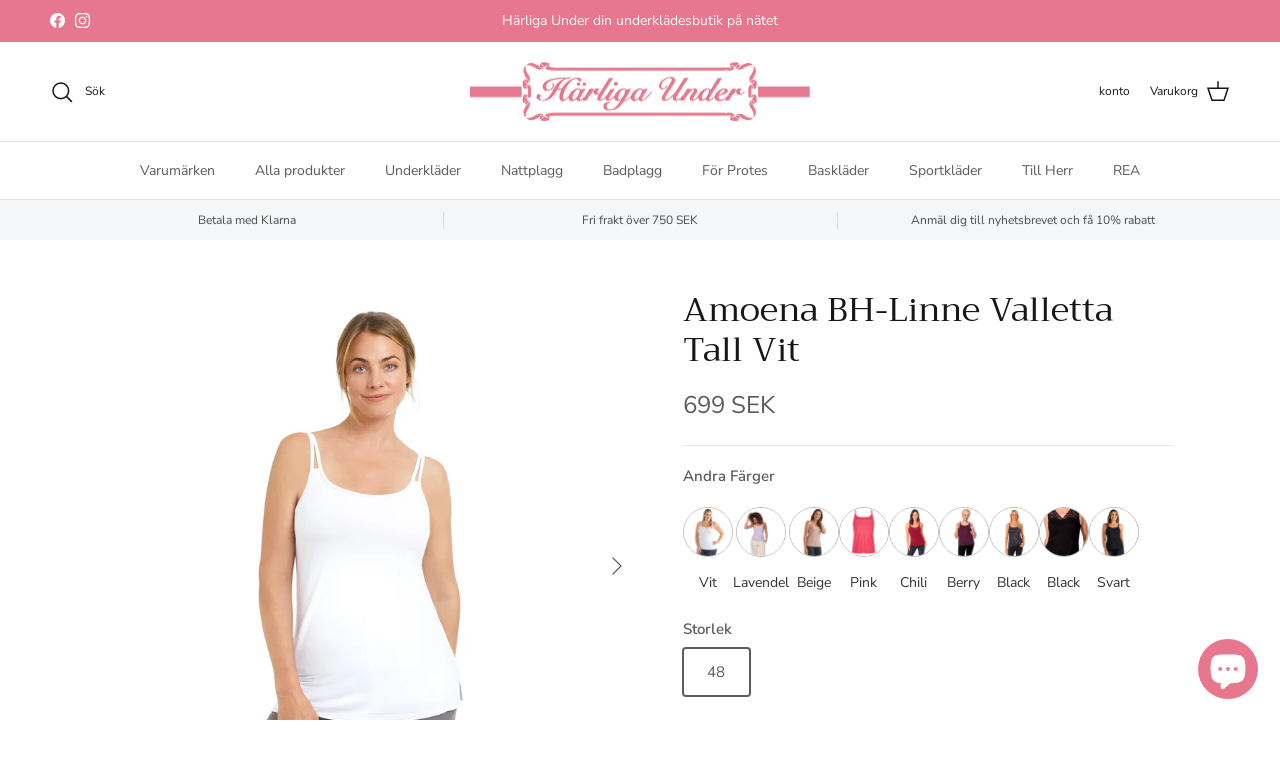

--- FILE ---
content_type: text/html; charset=utf-8
request_url: https://harligaunder.se/products/amoena-bh-linne-valletta-tall-vit
body_size: 42662
content:
<!doctype html>
<html class="no-js" lang="sv" dir="ltr">
<head><meta charset="utf-8">
<meta name="viewport" content="width=device-width,initial-scale=1">
<title>Amoena Valletta-Linne &ndash; Härliga Under</title><link rel="canonical" href="https://harligaunder.se/products/amoena-bh-linne-valletta-tall-vit"><link rel="icon" href="//harligaunder.se/cdn/shop/files/Untitled_design_1.png?crop=center&height=48&v=1718357251&width=48" type="image/png">
  <link rel="apple-touch-icon" href="//harligaunder.se/cdn/shop/files/Untitled_design_1.png?crop=center&height=180&v=1718357251&width=180"><meta name="description" content="Amoena Valletta linne – med mjuk inbyggd bh och fickor för protes. Perfekt som vardagstopp eller under tröjan. Finns i flera färger!"><meta property="og:site_name" content="Härliga Under">
<meta property="og:url" content="https://harligaunder.se/products/amoena-bh-linne-valletta-tall-vit">
<meta property="og:title" content="Amoena Valletta-Linne">
<meta property="og:type" content="product">
<meta property="og:description" content="Amoena Valletta linne – med mjuk inbyggd bh och fickor för protes. Perfekt som vardagstopp eller under tröjan. Finns i flera färger!"><meta property="og:image" content="http://harligaunder.se/cdn/shop/files/[base64].jpg?crop=center&height=1200&v=1747823403&width=1200">
  <meta property="og:image:secure_url" content="https://harligaunder.se/cdn/shop/files/[base64].jpg?crop=center&height=1200&v=1747823403&width=1200">
  <meta property="og:image:width" content="3800">
  <meta property="og:image:height" content="3800"><meta property="og:price:amount" content="699">
  <meta property="og:price:currency" content="SEK"><meta name="twitter:card" content="summary_large_image">
<meta name="twitter:title" content="Amoena Valletta-Linne">
<meta name="twitter:description" content="Amoena Valletta linne – med mjuk inbyggd bh och fickor för protes. Perfekt som vardagstopp eller under tröjan. Finns i flera färger!">
<!-- Google Tag Manager -->
<script>(function(w,d,s,l,i){w[l]=w[l]||[];w[l].push({'gtm.start':
new Date().getTime(),event:'gtm.js'});var f=d.getElementsByTagName(s)[0],
j=d.createElement(s),dl=l!='dataLayer'?'&l='+l:'';j.async=true;j.src=
'https://www.googletagmanager.com/gtm.js?id='+i+dl;f.parentNode.insertBefore(j,f);
})(window,document,'script','dataLayer','GTM-T66SSWN8');</script>
<!-- End Google Tag Manager -->

<script type="text/javascript" src="[data-uri]"></script><style>@font-face {
  font-family: "Nunito Sans";
  font-weight: 400;
  font-style: normal;
  font-display: fallback;
  src: url("//harligaunder.se/cdn/fonts/nunito_sans/nunitosans_n4.0276fe080df0ca4e6a22d9cb55aed3ed5ba6b1da.woff2") format("woff2"),
       url("//harligaunder.se/cdn/fonts/nunito_sans/nunitosans_n4.b4964bee2f5e7fd9c3826447e73afe2baad607b7.woff") format("woff");
}
@font-face {
  font-family: "Nunito Sans";
  font-weight: 700;
  font-style: normal;
  font-display: fallback;
  src: url("//harligaunder.se/cdn/fonts/nunito_sans/nunitosans_n7.25d963ed46da26098ebeab731e90d8802d989fa5.woff2") format("woff2"),
       url("//harligaunder.se/cdn/fonts/nunito_sans/nunitosans_n7.d32e3219b3d2ec82285d3027bd673efc61a996c8.woff") format("woff");
}
@font-face {
  font-family: "Nunito Sans";
  font-weight: 500;
  font-style: normal;
  font-display: fallback;
  src: url("//harligaunder.se/cdn/fonts/nunito_sans/nunitosans_n5.6fc0ed1feb3fc393c40619f180fc49c4d0aae0db.woff2") format("woff2"),
       url("//harligaunder.se/cdn/fonts/nunito_sans/nunitosans_n5.2c84830b46099cbcc1095f30e0957b88b914e50a.woff") format("woff");
}
@font-face {
  font-family: "Nunito Sans";
  font-weight: 400;
  font-style: italic;
  font-display: fallback;
  src: url("//harligaunder.se/cdn/fonts/nunito_sans/nunitosans_i4.6e408730afac1484cf297c30b0e67c86d17fc586.woff2") format("woff2"),
       url("//harligaunder.se/cdn/fonts/nunito_sans/nunitosans_i4.c9b6dcbfa43622b39a5990002775a8381942ae38.woff") format("woff");
}
@font-face {
  font-family: "Nunito Sans";
  font-weight: 700;
  font-style: italic;
  font-display: fallback;
  src: url("//harligaunder.se/cdn/fonts/nunito_sans/nunitosans_i7.8c1124729eec046a321e2424b2acf328c2c12139.woff2") format("woff2"),
       url("//harligaunder.se/cdn/fonts/nunito_sans/nunitosans_i7.af4cda04357273e0996d21184432bcb14651a64d.woff") format("woff");
}
@font-face {
  font-family: Trirong;
  font-weight: 400;
  font-style: normal;
  font-display: fallback;
  src: url("//harligaunder.se/cdn/fonts/trirong/trirong_n4.46b40419aaa69bf77077c3108d75dad5a0318d4b.woff2") format("woff2"),
       url("//harligaunder.se/cdn/fonts/trirong/trirong_n4.97753898e63cd7e164ad614681eba2c7fe577190.woff") format("woff");
}
@font-face {
  font-family: Trirong;
  font-weight: 700;
  font-style: normal;
  font-display: fallback;
  src: url("//harligaunder.se/cdn/fonts/trirong/trirong_n7.a33ed6536f9a7c6d7a9d0b52e1e13fd44f544eff.woff2") format("woff2"),
       url("//harligaunder.se/cdn/fonts/trirong/trirong_n7.cdb88d0f8e5c427b393745c8cdeb8bc085cbacff.woff") format("woff");
}
@font-face {
  font-family: "Nunito Sans";
  font-weight: 400;
  font-style: normal;
  font-display: fallback;
  src: url("//harligaunder.se/cdn/fonts/nunito_sans/nunitosans_n4.0276fe080df0ca4e6a22d9cb55aed3ed5ba6b1da.woff2") format("woff2"),
       url("//harligaunder.se/cdn/fonts/nunito_sans/nunitosans_n4.b4964bee2f5e7fd9c3826447e73afe2baad607b7.woff") format("woff");
}
@font-face {
  font-family: "Nunito Sans";
  font-weight: 600;
  font-style: normal;
  font-display: fallback;
  src: url("//harligaunder.se/cdn/fonts/nunito_sans/nunitosans_n6.6e9464eba570101a53130c8130a9e17a8eb55c21.woff2") format("woff2"),
       url("//harligaunder.se/cdn/fonts/nunito_sans/nunitosans_n6.25a0ac0c0a8a26038c7787054dd6058dfbc20fa8.woff") format("woff");
}
:root {
  --page-container-width:          1600px;
  --reading-container-width:       720px;
  --divider-opacity:               0.14;
  --gutter-large:                  30px;
  --gutter-desktop:                20px;
  --gutter-mobile:                 16px;
  --section-padding:               50px;
  --larger-section-padding:        80px;
  --larger-section-padding-mobile: 60px;
  --largest-section-padding:       110px;
  --aos-animate-duration:          0.6s;

  --base-font-family:              "Nunito Sans", sans-serif;
  --base-font-weight:              400;
  --base-font-style:               normal;
  --heading-font-family:           Trirong, serif;
  --heading-font-weight:           400;
  --heading-font-style:            normal;
  --logo-font-family:              Trirong, serif;
  --logo-font-weight:              700;
  --logo-font-style:               normal;
  --nav-font-family:               "Nunito Sans", sans-serif;
  --nav-font-weight:               400;
  --nav-font-style:                normal;

  --base-text-size:15px;
  --base-line-height:              1.6;
  --input-text-size:16px;
  --smaller-text-size-1:12px;
  --smaller-text-size-2:14px;
  --smaller-text-size-3:12px;
  --smaller-text-size-4:11px;
  --larger-text-size:34px;
  --super-large-text-size:60px;
  --super-large-mobile-text-size:27px;
  --larger-mobile-text-size:27px;
  --logo-text-size:26px;--btn-letter-spacing: 0.08em;
    --btn-text-transform: uppercase;
    --button-text-size: 13px;
    --quickbuy-button-text-size: 13;
    --small-feature-link-font-size: 0.75em;
    --input-btn-padding-top:             1.2em;
    --input-btn-padding-bottom:          1.2em;--heading-text-transform:none;
  --nav-text-size:                      14px;
  --mobile-menu-font-weight:            600;

  --body-bg-color:                      255 255 255;
  --bg-color:                           255 255 255;
  --body-text-color:                    92 92 92;
  --text-color:                         92 92 92;

  --header-text-col:                    #171717;--header-text-hover-col:             var(--main-nav-link-hover-col);--header-bg-col:                     #ffffff;
  --heading-color:                     23 23 23;
  --body-heading-color:                23 23 23;
  --heading-divider-col:               #dfe3e8;

  --logo-col:                          #171717;
  --main-nav-bg:                       #ffffff;
  --main-nav-link-col:                 #5c5c5c;
  --main-nav-link-hover-col:           #c16452;
  --main-nav-link-featured-col:        #b61d0f;

  --link-color:                        193 100 82;
  --body-link-color:                   193 100 82;

  --btn-bg-color:                        35 35 35;
  --btn-bg-hover-color:                  193 100 82;
  --btn-border-color:                    35 35 35;
  --btn-border-hover-color:              193 100 82;
  --btn-text-color:                      255 255 255;
  --btn-text-hover-color:                255 255 255;--btn-alt-bg-color:                    255 255 255;
  --btn-alt-text-color:                  35 35 35;
  --btn-alt-border-color:                35 35 35;
  --btn-alt-border-hover-color:          35 35 35;--btn-ter-bg-color:                    235 235 235;
  --btn-ter-text-color:                  41 41 41;
  --btn-ter-bg-hover-color:              35 35 35;
  --btn-ter-text-hover-color:            255 255 255;--btn-border-radius: 3px;--color-scheme-default:                             #ffffff;
  --color-scheme-default-color:                       255 255 255;
  --color-scheme-default-text-color:                  92 92 92;
  --color-scheme-default-head-color:                  23 23 23;
  --color-scheme-default-link-color:                  193 100 82;
  --color-scheme-default-btn-text-color:              255 255 255;
  --color-scheme-default-btn-text-hover-color:        255 255 255;
  --color-scheme-default-btn-bg-color:                35 35 35;
  --color-scheme-default-btn-bg-hover-color:          193 100 82;
  --color-scheme-default-btn-border-color:            35 35 35;
  --color-scheme-default-btn-border-hover-color:      193 100 82;
  --color-scheme-default-btn-alt-text-color:          35 35 35;
  --color-scheme-default-btn-alt-bg-color:            255 255 255;
  --color-scheme-default-btn-alt-border-color:        35 35 35;
  --color-scheme-default-btn-alt-border-hover-color:  35 35 35;

  --color-scheme-1:                             #fcfaf3;
  --color-scheme-1-color:                       252 250 243;
  --color-scheme-1-text-color:                  92 92 92;
  --color-scheme-1-head-color:                  23 23 23;
  --color-scheme-1-link-color:                  193 100 82;
  --color-scheme-1-btn-text-color:              255 255 255;
  --color-scheme-1-btn-text-hover-color:        255 255 255;
  --color-scheme-1-btn-bg-color:                35 35 35;
  --color-scheme-1-btn-bg-hover-color:          0 0 0;
  --color-scheme-1-btn-border-color:            35 35 35;
  --color-scheme-1-btn-border-hover-color:      0 0 0;
  --color-scheme-1-btn-alt-text-color:          35 35 35;
  --color-scheme-1-btn-alt-bg-color:            255 255 255;
  --color-scheme-1-btn-alt-border-color:        35 35 35;
  --color-scheme-1-btn-alt-border-hover-color:  35 35 35;

  --color-scheme-2:                             #faf2e6;
  --color-scheme-2-color:                       250 242 230;
  --color-scheme-2-text-color:                  92 92 92;
  --color-scheme-2-head-color:                  23 23 23;
  --color-scheme-2-link-color:                  193 100 82;
  --color-scheme-2-btn-text-color:              255 255 255;
  --color-scheme-2-btn-text-hover-color:        255 255 255;
  --color-scheme-2-btn-bg-color:                35 35 35;
  --color-scheme-2-btn-bg-hover-color:          0 0 0;
  --color-scheme-2-btn-border-color:            35 35 35;
  --color-scheme-2-btn-border-hover-color:      0 0 0;
  --color-scheme-2-btn-alt-text-color:          35 35 35;
  --color-scheme-2-btn-alt-bg-color:            255 255 255;
  --color-scheme-2-btn-alt-border-color:        35 35 35;
  --color-scheme-2-btn-alt-border-hover-color:  35 35 35;

  /* Shop Pay payment terms */
  --payment-terms-background-color:    #ffffff;--quickbuy-bg: 255 255 255;--body-input-background-color:       rgb(var(--body-bg-color));
  --input-background-color:            rgb(var(--body-bg-color));
  --body-input-text-color:             var(--body-text-color);
  --input-text-color:                  var(--body-text-color);
  --body-input-border-color:           rgb(214, 214, 214);
  --input-border-color:                rgb(214, 214, 214);
  --input-border-color-hover:          rgb(165, 165, 165);
  --input-border-color-active:         rgb(92, 92, 92);

  --swatch-cross-svg:                  url("data:image/svg+xml,%3Csvg xmlns='http://www.w3.org/2000/svg' width='240' height='240' viewBox='0 0 24 24' fill='none' stroke='rgb(214, 214, 214)' stroke-width='0.09' preserveAspectRatio='none' %3E%3Cline x1='24' y1='0' x2='0' y2='24'%3E%3C/line%3E%3C/svg%3E");
  --swatch-cross-hover:                url("data:image/svg+xml,%3Csvg xmlns='http://www.w3.org/2000/svg' width='240' height='240' viewBox='0 0 24 24' fill='none' stroke='rgb(165, 165, 165)' stroke-width='0.09' preserveAspectRatio='none' %3E%3Cline x1='24' y1='0' x2='0' y2='24'%3E%3C/line%3E%3C/svg%3E");
  --swatch-cross-active:               url("data:image/svg+xml,%3Csvg xmlns='http://www.w3.org/2000/svg' width='240' height='240' viewBox='0 0 24 24' fill='none' stroke='rgb(92, 92, 92)' stroke-width='0.09' preserveAspectRatio='none' %3E%3Cline x1='24' y1='0' x2='0' y2='24'%3E%3C/line%3E%3C/svg%3E");

  --footer-divider-col:                #efdfc7;
  --footer-text-col:                   92 92 92;
  --footer-heading-col:                23 23 23;
  --footer-bg:                         #faf2e6;--product-label-overlay-justify: flex-start;--product-label-overlay-align: flex-start;--product-label-overlay-reduction-text:   #ffffff;
  --product-label-overlay-reduction-bg:     #c20000;
  --product-label-overlay-stock-text:       #ffffff;
  --product-label-overlay-stock-bg:         #09728c;
  --product-label-overlay-new-text:         #ffffff;
  --product-label-overlay-new-bg:           #c16452;
  --product-label-overlay-meta-text:        #ffffff;
  --product-label-overlay-meta-bg:          #bd2585;
  --product-label-sale-text:                #c20000;
  --product-label-sold-text:                #171717;
  --product-label-preorder-text:            #3ea36a;

  --product-block-crop-align:               center;

  
  --product-block-price-align:              flex-start;
  --product-block-price-item-margin-start:  initial;
  --product-block-price-item-margin-end:    .5rem;
  

  --collection-block-image-position:   center center;

  --swatch-picker-image-size:          40px;
  --swatch-crop-align:                 center center;

  --image-overlay-text-color:          255 255 255;--image-overlay-bg:                  rgba(0, 0, 0, 0.12);
  --image-overlay-shadow-start:        rgb(0 0 0 / 0.16);
  --image-overlay-box-opacity:         0.88;.image-overlay--bg-box .text-overlay .text-overlay__text {
      --image-overlay-box-bg: 255 255 255;
      --heading-color: var(--body-heading-color);
      --text-color: var(--body-text-color);
      --link-color: var(--body-link-color);
    }--product-inventory-ok-box-color:            #f2faf0;
  --product-inventory-ok-text-color:           #108043;
  --product-inventory-ok-icon-box-fill-color:  #fff;
  --product-inventory-low-box-color:           #fcf1cd;
  --product-inventory-low-text-color:          #dd9a1a;
  --product-inventory-low-icon-box-fill-color: #fff;
  --product-inventory-low-text-color-channels: 16, 128, 67;
  --product-inventory-ok-text-color-channels:  221, 154, 26;

  --rating-star-color: 193 100 82;
}::selection {
    background: rgb(var(--body-heading-color));
    color: rgb(var(--body-bg-color));
  }
  ::-moz-selection {
    background: rgb(var(--body-heading-color));
    color: rgb(var(--body-bg-color));
  }.use-color-scheme--default {
  --product-label-sale-text:           #c20000;
  --product-label-sold-text:           #171717;
  --product-label-preorder-text:       #3ea36a;
  --input-background-color:            rgb(var(--body-bg-color));
  --input-text-color:                  var(--body-input-text-color);
  --input-border-color:                rgb(214, 214, 214);
  --input-border-color-hover:          rgb(165, 165, 165);
  --input-border-color-active:         rgb(92, 92, 92);
}</style>

  <link href="//harligaunder.se/cdn/shop/t/7/assets/main.css?v=155629054497702245621736891282" rel="stylesheet" type="text/css" media="all" />
<link rel="preload" as="font" href="//harligaunder.se/cdn/fonts/nunito_sans/nunitosans_n4.0276fe080df0ca4e6a22d9cb55aed3ed5ba6b1da.woff2" type="font/woff2" crossorigin><link rel="preload" as="font" href="//harligaunder.se/cdn/fonts/trirong/trirong_n4.46b40419aaa69bf77077c3108d75dad5a0318d4b.woff2" type="font/woff2" crossorigin><script>
    document.documentElement.className = document.documentElement.className.replace('no-js', 'js');

    window.theme = {
      info: {
        name: 'Symmetry',
        version: '7.3.0'
      },
      device: {
        hasTouch: window.matchMedia('(any-pointer: coarse)').matches,
        hasHover: window.matchMedia('(hover: hover)').matches
      },
      mediaQueries: {
        md: '(min-width: 768px)',
        productMediaCarouselBreak: '(min-width: 1041px)'
      },
      routes: {
        base: 'https://harligaunder.se',
        cart: '/cart',
        cartAdd: '/cart/add.js',
        cartUpdate: '/cart/update.js',
        predictiveSearch: '/search/suggest'
      },
      strings: {
        cartTermsConfirmation: "Du måste godkänna villkoren innan du fortsätter.",
        cartItemsQuantityError: "Du kan bara lägga till [QUANTITY] av denna artikel i din varukorg.",
        generalSearchViewAll: "Visa alla sökresultat",
        noStock: "Slutsåld - Kontakta oss för mer information",
        noVariant: "Inte tillgänglig",
        productsProductChooseA: "Välj en",
        generalSearchPages: "Sidor",
        generalSearchNoResultsWithoutTerms: "Tyvärr, vi kunde inte hitta några resultat",
        shippingCalculator: {
          singleRate: "Det finns ett fraktpris för denna destination:",
          multipleRates: "Det finns flera fraktpriser för denna destination:",
          noRates: "Vi skickar inte till denna destination."
        }
      },
      settings: {
        moneyWithCurrencyFormat: "{{amount_no_decimals}} SEK",
        cartType: "drawer",
        afterAddToCart: "drawer",
        quickbuyStyle: "button",
        externalLinksNewTab: true,
        internalLinksSmoothScroll: true
      }
    }

    theme.inlineNavigationCheck = function() {
      var pageHeader = document.querySelector('.pageheader'),
          inlineNavContainer = pageHeader.querySelector('.logo-area__left__inner'),
          inlineNav = inlineNavContainer.querySelector('.navigation--left');
      if (inlineNav && getComputedStyle(inlineNav).display != 'none') {
        var inlineMenuCentered = document.querySelector('.pageheader--layout-inline-menu-center'),
            logoContainer = document.querySelector('.logo-area__middle__inner');
        if(inlineMenuCentered) {
          var rightWidth = document.querySelector('.logo-area__right__inner').clientWidth,
              middleWidth = logoContainer.clientWidth,
              logoArea = document.querySelector('.logo-area'),
              computedLogoAreaStyle = getComputedStyle(logoArea),
              logoAreaInnerWidth = logoArea.clientWidth - Math.ceil(parseFloat(computedLogoAreaStyle.paddingLeft)) - Math.ceil(parseFloat(computedLogoAreaStyle.paddingRight)),
              availableNavWidth = logoAreaInnerWidth - Math.max(rightWidth, middleWidth) * 2 - 40;
          inlineNavContainer.style.maxWidth = availableNavWidth + 'px';
        }

        var firstInlineNavLink = inlineNav.querySelector('.navigation__item:first-child'),
            lastInlineNavLink = inlineNav.querySelector('.navigation__item:last-child');
        if (lastInlineNavLink) {
          var inlineNavWidth = null;
          if(document.querySelector('html[dir=rtl]')) {
            inlineNavWidth = firstInlineNavLink.offsetLeft - lastInlineNavLink.offsetLeft + firstInlineNavLink.offsetWidth;
          } else {
            inlineNavWidth = lastInlineNavLink.offsetLeft - firstInlineNavLink.offsetLeft + lastInlineNavLink.offsetWidth;
          }
          if (inlineNavContainer.offsetWidth >= inlineNavWidth) {
            pageHeader.classList.add('pageheader--layout-inline-permitted');
            var tallLogo = logoContainer.clientHeight > lastInlineNavLink.clientHeight + 20;
            if (tallLogo) {
              inlineNav.classList.add('navigation--tight-underline');
            } else {
              inlineNav.classList.remove('navigation--tight-underline');
            }
          } else {
            pageHeader.classList.remove('pageheader--layout-inline-permitted');
          }
        }
      }
    };

    theme.setInitialHeaderHeightProperty = () => {
      const section = document.querySelector('.section-header');
      if (section) {
        document.documentElement.style.setProperty('--theme-header-height', Math.ceil(section.clientHeight) + 'px');
      }
    };
  </script>

  <script src="//harligaunder.se/cdn/shop/t/7/assets/main.js?v=71597228913418551581736891282" defer></script>
    <script src="//harligaunder.se/cdn/shop/t/7/assets/animate-on-scroll.js?v=15249566486942820451736891282" defer></script>
    <link href="//harligaunder.se/cdn/shop/t/7/assets/animate-on-scroll.css?v=116824741000487223811736891282" rel="stylesheet" type="text/css" media="all" />
  

  <script>window.performance && window.performance.mark && window.performance.mark('shopify.content_for_header.start');</script><meta name="facebook-domain-verification" content="vbdezp2mkrpzzcpkse4jzkli8hmduu">
<meta name="google-site-verification" content="1uZXIXn4VzjpmKt7Vva3PLhlu0OpiXC302LzZY5N4Pc">
<meta id="shopify-digital-wallet" name="shopify-digital-wallet" content="/82537840979/digital_wallets/dialog">
<meta name="shopify-checkout-api-token" content="b02be9111bbc36ac588c88fd384c3e96">
<link rel="alternate" type="application/json+oembed" href="https://harligaunder.se/products/amoena-bh-linne-valletta-tall-vit.oembed">
<script async="async" src="/checkouts/internal/preloads.js?locale=sv-SE"></script>
<link rel="preconnect" href="https://shop.app" crossorigin="anonymous">
<script async="async" src="https://shop.app/checkouts/internal/preloads.js?locale=sv-SE&shop_id=82537840979" crossorigin="anonymous"></script>
<script id="apple-pay-shop-capabilities" type="application/json">{"shopId":82537840979,"countryCode":"SE","currencyCode":"SEK","merchantCapabilities":["supports3DS"],"merchantId":"gid:\/\/shopify\/Shop\/82537840979","merchantName":"Härliga Under","requiredBillingContactFields":["postalAddress","email","phone"],"requiredShippingContactFields":["postalAddress","email","phone"],"shippingType":"shipping","supportedNetworks":["visa","maestro","masterCard"],"total":{"type":"pending","label":"Härliga Under","amount":"1.00"},"shopifyPaymentsEnabled":true,"supportsSubscriptions":true}</script>
<script id="shopify-features" type="application/json">{"accessToken":"b02be9111bbc36ac588c88fd384c3e96","betas":["rich-media-storefront-analytics"],"domain":"harligaunder.se","predictiveSearch":true,"shopId":82537840979,"locale":"sv"}</script>
<script>var Shopify = Shopify || {};
Shopify.shop = "3bf356-48.myshopify.com";
Shopify.locale = "sv";
Shopify.currency = {"active":"SEK","rate":"1.0"};
Shopify.country = "SE";
Shopify.theme = {"name":"Symmetry | Volpea |1\/7\/25 | Swatches","id":177329144147,"schema_name":"Symmetry","schema_version":"7.3.0","theme_store_id":568,"role":"main"};
Shopify.theme.handle = "null";
Shopify.theme.style = {"id":null,"handle":null};
Shopify.cdnHost = "harligaunder.se/cdn";
Shopify.routes = Shopify.routes || {};
Shopify.routes.root = "/";</script>
<script type="module">!function(o){(o.Shopify=o.Shopify||{}).modules=!0}(window);</script>
<script>!function(o){function n(){var o=[];function n(){o.push(Array.prototype.slice.apply(arguments))}return n.q=o,n}var t=o.Shopify=o.Shopify||{};t.loadFeatures=n(),t.autoloadFeatures=n()}(window);</script>
<script>
  window.ShopifyPay = window.ShopifyPay || {};
  window.ShopifyPay.apiHost = "shop.app\/pay";
  window.ShopifyPay.redirectState = null;
</script>
<script id="shop-js-analytics" type="application/json">{"pageType":"product"}</script>
<script defer="defer" async type="module" src="//harligaunder.se/cdn/shopifycloud/shop-js/modules/v2/client.init-shop-cart-sync_Cy9eO0_O.sv.esm.js"></script>
<script defer="defer" async type="module" src="//harligaunder.se/cdn/shopifycloud/shop-js/modules/v2/chunk.common_Bln0rL2T.esm.js"></script>
<script type="module">
  await import("//harligaunder.se/cdn/shopifycloud/shop-js/modules/v2/client.init-shop-cart-sync_Cy9eO0_O.sv.esm.js");
await import("//harligaunder.se/cdn/shopifycloud/shop-js/modules/v2/chunk.common_Bln0rL2T.esm.js");

  window.Shopify.SignInWithShop?.initShopCartSync?.({"fedCMEnabled":true,"windoidEnabled":true});

</script>
<script>
  window.Shopify = window.Shopify || {};
  if (!window.Shopify.featureAssets) window.Shopify.featureAssets = {};
  window.Shopify.featureAssets['shop-js'] = {"shop-cart-sync":["modules/v2/client.shop-cart-sync_C0sqerPc.sv.esm.js","modules/v2/chunk.common_Bln0rL2T.esm.js"],"init-fed-cm":["modules/v2/client.init-fed-cm_BULIexYT.sv.esm.js","modules/v2/chunk.common_Bln0rL2T.esm.js"],"shop-button":["modules/v2/client.shop-button_DEzRrHAv.sv.esm.js","modules/v2/chunk.common_Bln0rL2T.esm.js"],"shop-cash-offers":["modules/v2/client.shop-cash-offers_DfnxFcM4.sv.esm.js","modules/v2/chunk.common_Bln0rL2T.esm.js","modules/v2/chunk.modal_CtK1rg9T.esm.js"],"init-windoid":["modules/v2/client.init-windoid_BgHTpFCy.sv.esm.js","modules/v2/chunk.common_Bln0rL2T.esm.js"],"init-shop-email-lookup-coordinator":["modules/v2/client.init-shop-email-lookup-coordinator_Ddq5zB9x.sv.esm.js","modules/v2/chunk.common_Bln0rL2T.esm.js"],"shop-toast-manager":["modules/v2/client.shop-toast-manager_DFCNo7Op.sv.esm.js","modules/v2/chunk.common_Bln0rL2T.esm.js"],"shop-login-button":["modules/v2/client.shop-login-button_CK5LjQFa.sv.esm.js","modules/v2/chunk.common_Bln0rL2T.esm.js","modules/v2/chunk.modal_CtK1rg9T.esm.js"],"avatar":["modules/v2/client.avatar_BTnouDA3.sv.esm.js"],"pay-button":["modules/v2/client.pay-button_D1GSCYOs.sv.esm.js","modules/v2/chunk.common_Bln0rL2T.esm.js"],"init-shop-cart-sync":["modules/v2/client.init-shop-cart-sync_Cy9eO0_O.sv.esm.js","modules/v2/chunk.common_Bln0rL2T.esm.js"],"init-customer-accounts":["modules/v2/client.init-customer-accounts_jJZiOrCO.sv.esm.js","modules/v2/client.shop-login-button_CK5LjQFa.sv.esm.js","modules/v2/chunk.common_Bln0rL2T.esm.js","modules/v2/chunk.modal_CtK1rg9T.esm.js"],"init-shop-for-new-customer-accounts":["modules/v2/client.init-shop-for-new-customer-accounts_c4UBtu2_.sv.esm.js","modules/v2/client.shop-login-button_CK5LjQFa.sv.esm.js","modules/v2/chunk.common_Bln0rL2T.esm.js","modules/v2/chunk.modal_CtK1rg9T.esm.js"],"init-customer-accounts-sign-up":["modules/v2/client.init-customer-accounts-sign-up_W1QMtH0b.sv.esm.js","modules/v2/client.shop-login-button_CK5LjQFa.sv.esm.js","modules/v2/chunk.common_Bln0rL2T.esm.js","modules/v2/chunk.modal_CtK1rg9T.esm.js"],"checkout-modal":["modules/v2/client.checkout-modal_y5JEQyHf.sv.esm.js","modules/v2/chunk.common_Bln0rL2T.esm.js","modules/v2/chunk.modal_CtK1rg9T.esm.js"],"shop-follow-button":["modules/v2/client.shop-follow-button_D34tyw7C.sv.esm.js","modules/v2/chunk.common_Bln0rL2T.esm.js","modules/v2/chunk.modal_CtK1rg9T.esm.js"],"lead-capture":["modules/v2/client.lead-capture_DXSZAxPd.sv.esm.js","modules/v2/chunk.common_Bln0rL2T.esm.js","modules/v2/chunk.modal_CtK1rg9T.esm.js"],"shop-login":["modules/v2/client.shop-login_C7Y6dPGK.sv.esm.js","modules/v2/chunk.common_Bln0rL2T.esm.js","modules/v2/chunk.modal_CtK1rg9T.esm.js"],"payment-terms":["modules/v2/client.payment-terms_Dgx4JCdC.sv.esm.js","modules/v2/chunk.common_Bln0rL2T.esm.js","modules/v2/chunk.modal_CtK1rg9T.esm.js"]};
</script>
<script id="__st">var __st={"a":82537840979,"offset":3600,"reqid":"a42b8d61-bc69-4c3c-be47-ec4f6959701a-1768410747","pageurl":"harligaunder.se\/products\/amoena-bh-linne-valletta-tall-vit","u":"0ac7ceca8360","p":"product","rtyp":"product","rid":9263830335827};</script>
<script>window.ShopifyPaypalV4VisibilityTracking = true;</script>
<script id="captcha-bootstrap">!function(){'use strict';const t='contact',e='account',n='new_comment',o=[[t,t],['blogs',n],['comments',n],[t,'customer']],c=[[e,'customer_login'],[e,'guest_login'],[e,'recover_customer_password'],[e,'create_customer']],r=t=>t.map((([t,e])=>`form[action*='/${t}']:not([data-nocaptcha='true']) input[name='form_type'][value='${e}']`)).join(','),a=t=>()=>t?[...document.querySelectorAll(t)].map((t=>t.form)):[];function s(){const t=[...o],e=r(t);return a(e)}const i='password',u='form_key',d=['recaptcha-v3-token','g-recaptcha-response','h-captcha-response',i],f=()=>{try{return window.sessionStorage}catch{return}},m='__shopify_v',_=t=>t.elements[u];function p(t,e,n=!1){try{const o=window.sessionStorage,c=JSON.parse(o.getItem(e)),{data:r}=function(t){const{data:e,action:n}=t;return t[m]||n?{data:e,action:n}:{data:t,action:n}}(c);for(const[e,n]of Object.entries(r))t.elements[e]&&(t.elements[e].value=n);n&&o.removeItem(e)}catch(o){console.error('form repopulation failed',{error:o})}}const l='form_type',E='cptcha';function T(t){t.dataset[E]=!0}const w=window,h=w.document,L='Shopify',v='ce_forms',y='captcha';let A=!1;((t,e)=>{const n=(g='f06e6c50-85a8-45c8-87d0-21a2b65856fe',I='https://cdn.shopify.com/shopifycloud/storefront-forms-hcaptcha/ce_storefront_forms_captcha_hcaptcha.v1.5.2.iife.js',D={infoText:'Skyddas av hCaptcha',privacyText:'Integritet',termsText:'Villkor'},(t,e,n)=>{const o=w[L][v],c=o.bindForm;if(c)return c(t,g,e,D).then(n);var r;o.q.push([[t,g,e,D],n]),r=I,A||(h.body.append(Object.assign(h.createElement('script'),{id:'captcha-provider',async:!0,src:r})),A=!0)});var g,I,D;w[L]=w[L]||{},w[L][v]=w[L][v]||{},w[L][v].q=[],w[L][y]=w[L][y]||{},w[L][y].protect=function(t,e){n(t,void 0,e),T(t)},Object.freeze(w[L][y]),function(t,e,n,w,h,L){const[v,y,A,g]=function(t,e,n){const i=e?o:[],u=t?c:[],d=[...i,...u],f=r(d),m=r(i),_=r(d.filter((([t,e])=>n.includes(e))));return[a(f),a(m),a(_),s()]}(w,h,L),I=t=>{const e=t.target;return e instanceof HTMLFormElement?e:e&&e.form},D=t=>v().includes(t);t.addEventListener('submit',(t=>{const e=I(t);if(!e)return;const n=D(e)&&!e.dataset.hcaptchaBound&&!e.dataset.recaptchaBound,o=_(e),c=g().includes(e)&&(!o||!o.value);(n||c)&&t.preventDefault(),c&&!n&&(function(t){try{if(!f())return;!function(t){const e=f();if(!e)return;const n=_(t);if(!n)return;const o=n.value;o&&e.removeItem(o)}(t);const e=Array.from(Array(32),(()=>Math.random().toString(36)[2])).join('');!function(t,e){_(t)||t.append(Object.assign(document.createElement('input'),{type:'hidden',name:u})),t.elements[u].value=e}(t,e),function(t,e){const n=f();if(!n)return;const o=[...t.querySelectorAll(`input[type='${i}']`)].map((({name:t})=>t)),c=[...d,...o],r={};for(const[a,s]of new FormData(t).entries())c.includes(a)||(r[a]=s);n.setItem(e,JSON.stringify({[m]:1,action:t.action,data:r}))}(t,e)}catch(e){console.error('failed to persist form',e)}}(e),e.submit())}));const S=(t,e)=>{t&&!t.dataset[E]&&(n(t,e.some((e=>e===t))),T(t))};for(const o of['focusin','change'])t.addEventListener(o,(t=>{const e=I(t);D(e)&&S(e,y())}));const B=e.get('form_key'),M=e.get(l),P=B&&M;t.addEventListener('DOMContentLoaded',(()=>{const t=y();if(P)for(const e of t)e.elements[l].value===M&&p(e,B);[...new Set([...A(),...v().filter((t=>'true'===t.dataset.shopifyCaptcha))])].forEach((e=>S(e,t)))}))}(h,new URLSearchParams(w.location.search),n,t,e,['guest_login'])})(!0,!0)}();</script>
<script integrity="sha256-4kQ18oKyAcykRKYeNunJcIwy7WH5gtpwJnB7kiuLZ1E=" data-source-attribution="shopify.loadfeatures" defer="defer" src="//harligaunder.se/cdn/shopifycloud/storefront/assets/storefront/load_feature-a0a9edcb.js" crossorigin="anonymous"></script>
<script crossorigin="anonymous" defer="defer" src="//harligaunder.se/cdn/shopifycloud/storefront/assets/shopify_pay/storefront-65b4c6d7.js?v=20250812"></script>
<script data-source-attribution="shopify.dynamic_checkout.dynamic.init">var Shopify=Shopify||{};Shopify.PaymentButton=Shopify.PaymentButton||{isStorefrontPortableWallets:!0,init:function(){window.Shopify.PaymentButton.init=function(){};var t=document.createElement("script");t.src="https://harligaunder.se/cdn/shopifycloud/portable-wallets/latest/portable-wallets.sv.js",t.type="module",document.head.appendChild(t)}};
</script>
<script data-source-attribution="shopify.dynamic_checkout.buyer_consent">
  function portableWalletsHideBuyerConsent(e){var t=document.getElementById("shopify-buyer-consent"),n=document.getElementById("shopify-subscription-policy-button");t&&n&&(t.classList.add("hidden"),t.setAttribute("aria-hidden","true"),n.removeEventListener("click",e))}function portableWalletsShowBuyerConsent(e){var t=document.getElementById("shopify-buyer-consent"),n=document.getElementById("shopify-subscription-policy-button");t&&n&&(t.classList.remove("hidden"),t.removeAttribute("aria-hidden"),n.addEventListener("click",e))}window.Shopify?.PaymentButton&&(window.Shopify.PaymentButton.hideBuyerConsent=portableWalletsHideBuyerConsent,window.Shopify.PaymentButton.showBuyerConsent=portableWalletsShowBuyerConsent);
</script>
<script data-source-attribution="shopify.dynamic_checkout.cart.bootstrap">document.addEventListener("DOMContentLoaded",(function(){function t(){return document.querySelector("shopify-accelerated-checkout-cart, shopify-accelerated-checkout")}if(t())Shopify.PaymentButton.init();else{new MutationObserver((function(e,n){t()&&(Shopify.PaymentButton.init(),n.disconnect())})).observe(document.body,{childList:!0,subtree:!0})}}));
</script>
<script id='scb4127' type='text/javascript' async='' src='https://harligaunder.se/cdn/shopifycloud/privacy-banner/storefront-banner.js'></script><link id="shopify-accelerated-checkout-styles" rel="stylesheet" media="screen" href="https://harligaunder.se/cdn/shopifycloud/portable-wallets/latest/accelerated-checkout-backwards-compat.css" crossorigin="anonymous">
<style id="shopify-accelerated-checkout-cart">
        #shopify-buyer-consent {
  margin-top: 1em;
  display: inline-block;
  width: 100%;
}

#shopify-buyer-consent.hidden {
  display: none;
}

#shopify-subscription-policy-button {
  background: none;
  border: none;
  padding: 0;
  text-decoration: underline;
  font-size: inherit;
  cursor: pointer;
}

#shopify-subscription-policy-button::before {
  box-shadow: none;
}

      </style>
<script id="sections-script" data-sections="related-products" defer="defer" src="//harligaunder.se/cdn/shop/t/7/compiled_assets/scripts.js?8687"></script>
<script>window.performance && window.performance.mark && window.performance.mark('shopify.content_for_header.end');</script>
<!-- CC Custom Head Start --><meta name="yandex" content="noindex, nofollow"><!-- CC Custom Head End --><meta name="google-site-verification" content="HDVac2d1Xmm-oQHzxqdghpnDfqq0FGrnwx7NkHdWtYY" />

<script src="https://apis.google.com/js/platform.js?onload=renderOptIn" async defer></script>

<script>
  window.renderOptIn = function() {
    window.gapi.load('surveyoptin', function() {
      window.gapi.surveyoptin.render(
        {
          // REQUIRED FIELDS
          "merchant_id": 5401433027,
          "order_id": "ORDER_ID",
          "email": "CUSTOMER_EMAIL",
          "delivery_country": "COUNTRY_CODE",
          "estimated_delivery_date": "YYYY-MM-DD",

          // OPTIONAL FIELDS
          "products": [{"gtin":"GTIN1"}, {"gtin":"GTIN2"}]
        });
    });
  }
</script>
  
<script src="https://cdn.shopify.com/extensions/7bc9bb47-adfa-4267-963e-cadee5096caf/inbox-1252/assets/inbox-chat-loader.js" type="text/javascript" defer="defer"></script>
<script src="https://cdn.shopify.com/extensions/cfc76123-b24f-4e9a-a1dc-585518796af7/forms-2294/assets/shopify-forms-loader.js" type="text/javascript" defer="defer"></script>
<link href="https://monorail-edge.shopifysvc.com" rel="dns-prefetch">
<script>(function(){if ("sendBeacon" in navigator && "performance" in window) {try {var session_token_from_headers = performance.getEntriesByType('navigation')[0].serverTiming.find(x => x.name == '_s').description;} catch {var session_token_from_headers = undefined;}var session_cookie_matches = document.cookie.match(/_shopify_s=([^;]*)/);var session_token_from_cookie = session_cookie_matches && session_cookie_matches.length === 2 ? session_cookie_matches[1] : "";var session_token = session_token_from_headers || session_token_from_cookie || "";function handle_abandonment_event(e) {var entries = performance.getEntries().filter(function(entry) {return /monorail-edge.shopifysvc.com/.test(entry.name);});if (!window.abandonment_tracked && entries.length === 0) {window.abandonment_tracked = true;var currentMs = Date.now();var navigation_start = performance.timing.navigationStart;var payload = {shop_id: 82537840979,url: window.location.href,navigation_start,duration: currentMs - navigation_start,session_token,page_type: "product"};window.navigator.sendBeacon("https://monorail-edge.shopifysvc.com/v1/produce", JSON.stringify({schema_id: "online_store_buyer_site_abandonment/1.1",payload: payload,metadata: {event_created_at_ms: currentMs,event_sent_at_ms: currentMs}}));}}window.addEventListener('pagehide', handle_abandonment_event);}}());</script>
<script id="web-pixels-manager-setup">(function e(e,d,r,n,o){if(void 0===o&&(o={}),!Boolean(null===(a=null===(i=window.Shopify)||void 0===i?void 0:i.analytics)||void 0===a?void 0:a.replayQueue)){var i,a;window.Shopify=window.Shopify||{};var t=window.Shopify;t.analytics=t.analytics||{};var s=t.analytics;s.replayQueue=[],s.publish=function(e,d,r){return s.replayQueue.push([e,d,r]),!0};try{self.performance.mark("wpm:start")}catch(e){}var l=function(){var e={modern:/Edge?\/(1{2}[4-9]|1[2-9]\d|[2-9]\d{2}|\d{4,})\.\d+(\.\d+|)|Firefox\/(1{2}[4-9]|1[2-9]\d|[2-9]\d{2}|\d{4,})\.\d+(\.\d+|)|Chrom(ium|e)\/(9{2}|\d{3,})\.\d+(\.\d+|)|(Maci|X1{2}).+ Version\/(15\.\d+|(1[6-9]|[2-9]\d|\d{3,})\.\d+)([,.]\d+|)( \(\w+\)|)( Mobile\/\w+|) Safari\/|Chrome.+OPR\/(9{2}|\d{3,})\.\d+\.\d+|(CPU[ +]OS|iPhone[ +]OS|CPU[ +]iPhone|CPU IPhone OS|CPU iPad OS)[ +]+(15[._]\d+|(1[6-9]|[2-9]\d|\d{3,})[._]\d+)([._]\d+|)|Android:?[ /-](13[3-9]|1[4-9]\d|[2-9]\d{2}|\d{4,})(\.\d+|)(\.\d+|)|Android.+Firefox\/(13[5-9]|1[4-9]\d|[2-9]\d{2}|\d{4,})\.\d+(\.\d+|)|Android.+Chrom(ium|e)\/(13[3-9]|1[4-9]\d|[2-9]\d{2}|\d{4,})\.\d+(\.\d+|)|SamsungBrowser\/([2-9]\d|\d{3,})\.\d+/,legacy:/Edge?\/(1[6-9]|[2-9]\d|\d{3,})\.\d+(\.\d+|)|Firefox\/(5[4-9]|[6-9]\d|\d{3,})\.\d+(\.\d+|)|Chrom(ium|e)\/(5[1-9]|[6-9]\d|\d{3,})\.\d+(\.\d+|)([\d.]+$|.*Safari\/(?![\d.]+ Edge\/[\d.]+$))|(Maci|X1{2}).+ Version\/(10\.\d+|(1[1-9]|[2-9]\d|\d{3,})\.\d+)([,.]\d+|)( \(\w+\)|)( Mobile\/\w+|) Safari\/|Chrome.+OPR\/(3[89]|[4-9]\d|\d{3,})\.\d+\.\d+|(CPU[ +]OS|iPhone[ +]OS|CPU[ +]iPhone|CPU IPhone OS|CPU iPad OS)[ +]+(10[._]\d+|(1[1-9]|[2-9]\d|\d{3,})[._]\d+)([._]\d+|)|Android:?[ /-](13[3-9]|1[4-9]\d|[2-9]\d{2}|\d{4,})(\.\d+|)(\.\d+|)|Mobile Safari.+OPR\/([89]\d|\d{3,})\.\d+\.\d+|Android.+Firefox\/(13[5-9]|1[4-9]\d|[2-9]\d{2}|\d{4,})\.\d+(\.\d+|)|Android.+Chrom(ium|e)\/(13[3-9]|1[4-9]\d|[2-9]\d{2}|\d{4,})\.\d+(\.\d+|)|Android.+(UC? ?Browser|UCWEB|U3)[ /]?(15\.([5-9]|\d{2,})|(1[6-9]|[2-9]\d|\d{3,})\.\d+)\.\d+|SamsungBrowser\/(5\.\d+|([6-9]|\d{2,})\.\d+)|Android.+MQ{2}Browser\/(14(\.(9|\d{2,})|)|(1[5-9]|[2-9]\d|\d{3,})(\.\d+|))(\.\d+|)|K[Aa][Ii]OS\/(3\.\d+|([4-9]|\d{2,})\.\d+)(\.\d+|)/},d=e.modern,r=e.legacy,n=navigator.userAgent;return n.match(d)?"modern":n.match(r)?"legacy":"unknown"}(),u="modern"===l?"modern":"legacy",c=(null!=n?n:{modern:"",legacy:""})[u],f=function(e){return[e.baseUrl,"/wpm","/b",e.hashVersion,"modern"===e.buildTarget?"m":"l",".js"].join("")}({baseUrl:d,hashVersion:r,buildTarget:u}),m=function(e){var d=e.version,r=e.bundleTarget,n=e.surface,o=e.pageUrl,i=e.monorailEndpoint;return{emit:function(e){var a=e.status,t=e.errorMsg,s=(new Date).getTime(),l=JSON.stringify({metadata:{event_sent_at_ms:s},events:[{schema_id:"web_pixels_manager_load/3.1",payload:{version:d,bundle_target:r,page_url:o,status:a,surface:n,error_msg:t},metadata:{event_created_at_ms:s}}]});if(!i)return console&&console.warn&&console.warn("[Web Pixels Manager] No Monorail endpoint provided, skipping logging."),!1;try{return self.navigator.sendBeacon.bind(self.navigator)(i,l)}catch(e){}var u=new XMLHttpRequest;try{return u.open("POST",i,!0),u.setRequestHeader("Content-Type","text/plain"),u.send(l),!0}catch(e){return console&&console.warn&&console.warn("[Web Pixels Manager] Got an unhandled error while logging to Monorail."),!1}}}}({version:r,bundleTarget:l,surface:e.surface,pageUrl:self.location.href,monorailEndpoint:e.monorailEndpoint});try{o.browserTarget=l,function(e){var d=e.src,r=e.async,n=void 0===r||r,o=e.onload,i=e.onerror,a=e.sri,t=e.scriptDataAttributes,s=void 0===t?{}:t,l=document.createElement("script"),u=document.querySelector("head"),c=document.querySelector("body");if(l.async=n,l.src=d,a&&(l.integrity=a,l.crossOrigin="anonymous"),s)for(var f in s)if(Object.prototype.hasOwnProperty.call(s,f))try{l.dataset[f]=s[f]}catch(e){}if(o&&l.addEventListener("load",o),i&&l.addEventListener("error",i),u)u.appendChild(l);else{if(!c)throw new Error("Did not find a head or body element to append the script");c.appendChild(l)}}({src:f,async:!0,onload:function(){if(!function(){var e,d;return Boolean(null===(d=null===(e=window.Shopify)||void 0===e?void 0:e.analytics)||void 0===d?void 0:d.initialized)}()){var d=window.webPixelsManager.init(e)||void 0;if(d){var r=window.Shopify.analytics;r.replayQueue.forEach((function(e){var r=e[0],n=e[1],o=e[2];d.publishCustomEvent(r,n,o)})),r.replayQueue=[],r.publish=d.publishCustomEvent,r.visitor=d.visitor,r.initialized=!0}}},onerror:function(){return m.emit({status:"failed",errorMsg:"".concat(f," has failed to load")})},sri:function(e){var d=/^sha384-[A-Za-z0-9+/=]+$/;return"string"==typeof e&&d.test(e)}(c)?c:"",scriptDataAttributes:o}),m.emit({status:"loading"})}catch(e){m.emit({status:"failed",errorMsg:(null==e?void 0:e.message)||"Unknown error"})}}})({shopId: 82537840979,storefrontBaseUrl: "https://harligaunder.se",extensionsBaseUrl: "https://extensions.shopifycdn.com/cdn/shopifycloud/web-pixels-manager",monorailEndpoint: "https://monorail-edge.shopifysvc.com/unstable/produce_batch",surface: "storefront-renderer",enabledBetaFlags: ["2dca8a86","a0d5f9d2"],webPixelsConfigList: [{"id":"944865619","configuration":"{\"config\":\"{\\\"pixel_id\\\":\\\"G-T9Z7GJ8T3C\\\",\\\"google_tag_ids\\\":[\\\"G-T9Z7GJ8T3C\\\",\\\"AW-708954142\\\",\\\"GT-MRM49SXJ\\\"],\\\"target_country\\\":\\\"SE\\\",\\\"gtag_events\\\":[{\\\"type\\\":\\\"begin_checkout\\\",\\\"action_label\\\":[\\\"G-T9Z7GJ8T3C\\\",\\\"AW-708954142\\\/_jD3CN_Dn8AZEJ6Qh9IC\\\"]},{\\\"type\\\":\\\"search\\\",\\\"action_label\\\":[\\\"G-T9Z7GJ8T3C\\\",\\\"AW-708954142\\\/GnxTCNnDn8AZEJ6Qh9IC\\\"]},{\\\"type\\\":\\\"view_item\\\",\\\"action_label\\\":[\\\"G-T9Z7GJ8T3C\\\",\\\"AW-708954142\\\/RzCECNbDn8AZEJ6Qh9IC\\\",\\\"MC-1RDQ13XNE5\\\"]},{\\\"type\\\":\\\"purchase\\\",\\\"action_label\\\":[\\\"G-T9Z7GJ8T3C\\\",\\\"AW-708954142\\\/EkyDCNDDn8AZEJ6Qh9IC\\\",\\\"MC-1RDQ13XNE5\\\"]},{\\\"type\\\":\\\"page_view\\\",\\\"action_label\\\":[\\\"G-T9Z7GJ8T3C\\\",\\\"AW-708954142\\\/CdXtCNPDn8AZEJ6Qh9IC\\\",\\\"MC-1RDQ13XNE5\\\"]},{\\\"type\\\":\\\"add_payment_info\\\",\\\"action_label\\\":[\\\"G-T9Z7GJ8T3C\\\",\\\"AW-708954142\\\/2szHCOLDn8AZEJ6Qh9IC\\\"]},{\\\"type\\\":\\\"add_to_cart\\\",\\\"action_label\\\":[\\\"G-T9Z7GJ8T3C\\\",\\\"AW-708954142\\\/kuC6CNzDn8AZEJ6Qh9IC\\\"]}],\\\"enable_monitoring_mode\\\":false}\"}","eventPayloadVersion":"v1","runtimeContext":"OPEN","scriptVersion":"b2a88bafab3e21179ed38636efcd8a93","type":"APP","apiClientId":1780363,"privacyPurposes":[],"dataSharingAdjustments":{"protectedCustomerApprovalScopes":["read_customer_address","read_customer_email","read_customer_name","read_customer_personal_data","read_customer_phone"]}},{"id":"393281875","configuration":"{\"pixel_id\":\"417016994656277\",\"pixel_type\":\"facebook_pixel\",\"metaapp_system_user_token\":\"-\"}","eventPayloadVersion":"v1","runtimeContext":"OPEN","scriptVersion":"ca16bc87fe92b6042fbaa3acc2fbdaa6","type":"APP","apiClientId":2329312,"privacyPurposes":["ANALYTICS","MARKETING","SALE_OF_DATA"],"dataSharingAdjustments":{"protectedCustomerApprovalScopes":["read_customer_address","read_customer_email","read_customer_name","read_customer_personal_data","read_customer_phone"]}},{"id":"shopify-app-pixel","configuration":"{}","eventPayloadVersion":"v1","runtimeContext":"STRICT","scriptVersion":"0450","apiClientId":"shopify-pixel","type":"APP","privacyPurposes":["ANALYTICS","MARKETING"]},{"id":"shopify-custom-pixel","eventPayloadVersion":"v1","runtimeContext":"LAX","scriptVersion":"0450","apiClientId":"shopify-pixel","type":"CUSTOM","privacyPurposes":["ANALYTICS","MARKETING"]}],isMerchantRequest: false,initData: {"shop":{"name":"Härliga Under","paymentSettings":{"currencyCode":"SEK"},"myshopifyDomain":"3bf356-48.myshopify.com","countryCode":"SE","storefrontUrl":"https:\/\/harligaunder.se"},"customer":null,"cart":null,"checkout":null,"productVariants":[{"price":{"amount":699.0,"currencyCode":"SEK"},"product":{"title":"Amoena BH-Linne Valletta Tall Vit","vendor":"Amoena","id":"9263830335827","untranslatedTitle":"Amoena BH-Linne Valletta Tall Vit","url":"\/products\/amoena-bh-linne-valletta-tall-vit","type":"protes linne"},"id":"48853940437331","image":{"src":"\/\/harligaunder.se\/cdn\/shop\/files\/[base64].jpg?v=1747823403"},"sku":"AM-71512-48","title":"Vit \/ 48","untranslatedTitle":"Vit \/ 48"}],"purchasingCompany":null},},"https://harligaunder.se/cdn","7cecd0b6w90c54c6cpe92089d5m57a67346",{"modern":"","legacy":""},{"shopId":"82537840979","storefrontBaseUrl":"https:\/\/harligaunder.se","extensionBaseUrl":"https:\/\/extensions.shopifycdn.com\/cdn\/shopifycloud\/web-pixels-manager","surface":"storefront-renderer","enabledBetaFlags":"[\"2dca8a86\", \"a0d5f9d2\"]","isMerchantRequest":"false","hashVersion":"7cecd0b6w90c54c6cpe92089d5m57a67346","publish":"custom","events":"[[\"page_viewed\",{}],[\"product_viewed\",{\"productVariant\":{\"price\":{\"amount\":699.0,\"currencyCode\":\"SEK\"},\"product\":{\"title\":\"Amoena BH-Linne Valletta Tall Vit\",\"vendor\":\"Amoena\",\"id\":\"9263830335827\",\"untranslatedTitle\":\"Amoena BH-Linne Valletta Tall Vit\",\"url\":\"\/products\/amoena-bh-linne-valletta-tall-vit\",\"type\":\"protes linne\"},\"id\":\"48853940437331\",\"image\":{\"src\":\"\/\/harligaunder.se\/cdn\/shop\/files\/[base64].jpg?v=1747823403\"},\"sku\":\"AM-71512-48\",\"title\":\"Vit \/ 48\",\"untranslatedTitle\":\"Vit \/ 48\"}}]]"});</script><script>
  window.ShopifyAnalytics = window.ShopifyAnalytics || {};
  window.ShopifyAnalytics.meta = window.ShopifyAnalytics.meta || {};
  window.ShopifyAnalytics.meta.currency = 'SEK';
  var meta = {"product":{"id":9263830335827,"gid":"gid:\/\/shopify\/Product\/9263830335827","vendor":"Amoena","type":"protes linne","handle":"amoena-bh-linne-valletta-tall-vit","variants":[{"id":48853940437331,"price":69900,"name":"Amoena BH-Linne Valletta Tall Vit - Vit \/ 48","public_title":"Vit \/ 48","sku":"AM-71512-48"}],"remote":false},"page":{"pageType":"product","resourceType":"product","resourceId":9263830335827,"requestId":"a42b8d61-bc69-4c3c-be47-ec4f6959701a-1768410747"}};
  for (var attr in meta) {
    window.ShopifyAnalytics.meta[attr] = meta[attr];
  }
</script>
<script class="analytics">
  (function () {
    var customDocumentWrite = function(content) {
      var jquery = null;

      if (window.jQuery) {
        jquery = window.jQuery;
      } else if (window.Checkout && window.Checkout.$) {
        jquery = window.Checkout.$;
      }

      if (jquery) {
        jquery('body').append(content);
      }
    };

    var hasLoggedConversion = function(token) {
      if (token) {
        return document.cookie.indexOf('loggedConversion=' + token) !== -1;
      }
      return false;
    }

    var setCookieIfConversion = function(token) {
      if (token) {
        var twoMonthsFromNow = new Date(Date.now());
        twoMonthsFromNow.setMonth(twoMonthsFromNow.getMonth() + 2);

        document.cookie = 'loggedConversion=' + token + '; expires=' + twoMonthsFromNow;
      }
    }

    var trekkie = window.ShopifyAnalytics.lib = window.trekkie = window.trekkie || [];
    if (trekkie.integrations) {
      return;
    }
    trekkie.methods = [
      'identify',
      'page',
      'ready',
      'track',
      'trackForm',
      'trackLink'
    ];
    trekkie.factory = function(method) {
      return function() {
        var args = Array.prototype.slice.call(arguments);
        args.unshift(method);
        trekkie.push(args);
        return trekkie;
      };
    };
    for (var i = 0; i < trekkie.methods.length; i++) {
      var key = trekkie.methods[i];
      trekkie[key] = trekkie.factory(key);
    }
    trekkie.load = function(config) {
      trekkie.config = config || {};
      trekkie.config.initialDocumentCookie = document.cookie;
      var first = document.getElementsByTagName('script')[0];
      var script = document.createElement('script');
      script.type = 'text/javascript';
      script.onerror = function(e) {
        var scriptFallback = document.createElement('script');
        scriptFallback.type = 'text/javascript';
        scriptFallback.onerror = function(error) {
                var Monorail = {
      produce: function produce(monorailDomain, schemaId, payload) {
        var currentMs = new Date().getTime();
        var event = {
          schema_id: schemaId,
          payload: payload,
          metadata: {
            event_created_at_ms: currentMs,
            event_sent_at_ms: currentMs
          }
        };
        return Monorail.sendRequest("https://" + monorailDomain + "/v1/produce", JSON.stringify(event));
      },
      sendRequest: function sendRequest(endpointUrl, payload) {
        // Try the sendBeacon API
        if (window && window.navigator && typeof window.navigator.sendBeacon === 'function' && typeof window.Blob === 'function' && !Monorail.isIos12()) {
          var blobData = new window.Blob([payload], {
            type: 'text/plain'
          });

          if (window.navigator.sendBeacon(endpointUrl, blobData)) {
            return true;
          } // sendBeacon was not successful

        } // XHR beacon

        var xhr = new XMLHttpRequest();

        try {
          xhr.open('POST', endpointUrl);
          xhr.setRequestHeader('Content-Type', 'text/plain');
          xhr.send(payload);
        } catch (e) {
          console.log(e);
        }

        return false;
      },
      isIos12: function isIos12() {
        return window.navigator.userAgent.lastIndexOf('iPhone; CPU iPhone OS 12_') !== -1 || window.navigator.userAgent.lastIndexOf('iPad; CPU OS 12_') !== -1;
      }
    };
    Monorail.produce('monorail-edge.shopifysvc.com',
      'trekkie_storefront_load_errors/1.1',
      {shop_id: 82537840979,
      theme_id: 177329144147,
      app_name: "storefront",
      context_url: window.location.href,
      source_url: "//harligaunder.se/cdn/s/trekkie.storefront.55c6279c31a6628627b2ba1c5ff367020da294e2.min.js"});

        };
        scriptFallback.async = true;
        scriptFallback.src = '//harligaunder.se/cdn/s/trekkie.storefront.55c6279c31a6628627b2ba1c5ff367020da294e2.min.js';
        first.parentNode.insertBefore(scriptFallback, first);
      };
      script.async = true;
      script.src = '//harligaunder.se/cdn/s/trekkie.storefront.55c6279c31a6628627b2ba1c5ff367020da294e2.min.js';
      first.parentNode.insertBefore(script, first);
    };
    trekkie.load(
      {"Trekkie":{"appName":"storefront","development":false,"defaultAttributes":{"shopId":82537840979,"isMerchantRequest":null,"themeId":177329144147,"themeCityHash":"9203721141333528846","contentLanguage":"sv","currency":"SEK","eventMetadataId":"d95c0724-35dd-4b84-b1f1-8e88169df7ef"},"isServerSideCookieWritingEnabled":true,"monorailRegion":"shop_domain","enabledBetaFlags":["65f19447"]},"Session Attribution":{},"S2S":{"facebookCapiEnabled":true,"source":"trekkie-storefront-renderer","apiClientId":580111}}
    );

    var loaded = false;
    trekkie.ready(function() {
      if (loaded) return;
      loaded = true;

      window.ShopifyAnalytics.lib = window.trekkie;

      var originalDocumentWrite = document.write;
      document.write = customDocumentWrite;
      try { window.ShopifyAnalytics.merchantGoogleAnalytics.call(this); } catch(error) {};
      document.write = originalDocumentWrite;

      window.ShopifyAnalytics.lib.page(null,{"pageType":"product","resourceType":"product","resourceId":9263830335827,"requestId":"a42b8d61-bc69-4c3c-be47-ec4f6959701a-1768410747","shopifyEmitted":true});

      var match = window.location.pathname.match(/checkouts\/(.+)\/(thank_you|post_purchase)/)
      var token = match? match[1]: undefined;
      if (!hasLoggedConversion(token)) {
        setCookieIfConversion(token);
        window.ShopifyAnalytics.lib.track("Viewed Product",{"currency":"SEK","variantId":48853940437331,"productId":9263830335827,"productGid":"gid:\/\/shopify\/Product\/9263830335827","name":"Amoena BH-Linne Valletta Tall Vit - Vit \/ 48","price":"699.00","sku":"AM-71512-48","brand":"Amoena","variant":"Vit \/ 48","category":"protes linne","nonInteraction":true,"remote":false},undefined,undefined,{"shopifyEmitted":true});
      window.ShopifyAnalytics.lib.track("monorail:\/\/trekkie_storefront_viewed_product\/1.1",{"currency":"SEK","variantId":48853940437331,"productId":9263830335827,"productGid":"gid:\/\/shopify\/Product\/9263830335827","name":"Amoena BH-Linne Valletta Tall Vit - Vit \/ 48","price":"699.00","sku":"AM-71512-48","brand":"Amoena","variant":"Vit \/ 48","category":"protes linne","nonInteraction":true,"remote":false,"referer":"https:\/\/harligaunder.se\/products\/amoena-bh-linne-valletta-tall-vit"});
      }
    });


        var eventsListenerScript = document.createElement('script');
        eventsListenerScript.async = true;
        eventsListenerScript.src = "//harligaunder.se/cdn/shopifycloud/storefront/assets/shop_events_listener-3da45d37.js";
        document.getElementsByTagName('head')[0].appendChild(eventsListenerScript);

})();</script>
<script
  defer
  src="https://harligaunder.se/cdn/shopifycloud/perf-kit/shopify-perf-kit-3.0.3.min.js"
  data-application="storefront-renderer"
  data-shop-id="82537840979"
  data-render-region="gcp-us-east1"
  data-page-type="product"
  data-theme-instance-id="177329144147"
  data-theme-name="Symmetry"
  data-theme-version="7.3.0"
  data-monorail-region="shop_domain"
  data-resource-timing-sampling-rate="10"
  data-shs="true"
  data-shs-beacon="true"
  data-shs-export-with-fetch="true"
  data-shs-logs-sample-rate="1"
  data-shs-beacon-endpoint="https://harligaunder.se/api/collect"
></script>
</head>

<body class="template-product
 swatch-source-native swatch-method-swatches swatch-style-icon_circle
 cc-animate-enabled">
<!-- Google Tag Manager (noscript) -->
<noscript><iframe src="https://www.googletagmanager.com/ns.html?id=GTM-T66SSWN8"
height="0" width="0" style="display:none;visibility:hidden"></iframe></noscript>
<!-- End Google Tag Manager (noscript) -->
  <a class="skip-link visually-hidden" href="#content" data-cs-role="skip">Hoppa till innehållet</a><!-- BEGIN sections: header-group -->
<div id="shopify-section-sections--24444309766483__announcement-bar" class="shopify-section shopify-section-group-header-group section-announcement-bar">

<announcement-bar id="section-id-sections--24444309766483__announcement-bar" class="announcement-bar announcement-bar--with-announcement">
    <style data-shopify>
#section-id-sections--24444309766483__announcement-bar {
        --bg-color: #e6778e;
        --bg-gradient: ;
        --heading-color: 255 255 255;
        --text-color: 255 255 255;
        --link-color: 255 255 255;
        --announcement-font-size: 14px;
      }
    </style>
<div class="container container--no-max relative">
      <div class="announcement-bar__left desktop-only">
        
<ul class="social inline-flex flex-wrap"><li>
      <a class="social__link flex items-center justify-center" href="https://www.facebook.com/Harligaunder/?locale=sv_SE" target="_blank" rel="noopener" title=""><svg aria-hidden="true" class="icon icon-facebook" viewBox="2 2 16 16" focusable="false" role="presentation"><path fill="currentColor" d="M18 10.049C18 5.603 14.419 2 10 2c-4.419 0-8 3.603-8 8.049C2 14.067 4.925 17.396 8.75 18v-5.624H6.719v-2.328h2.03V8.275c0-2.017 1.195-3.132 3.023-3.132.874 0 1.79.158 1.79.158v1.98h-1.009c-.994 0-1.303.621-1.303 1.258v1.51h2.219l-.355 2.326H11.25V18c3.825-.604 6.75-3.933 6.75-7.951Z"/></svg><span class="visually-hidden">Facebook</span>
      </a>
    </li><li>
      <a class="social__link flex items-center justify-center" href="https://www.instagram.com/harligaunder/" target="_blank" rel="noopener" title=""><svg class="icon" width="48" height="48" viewBox="0 0 48 48" aria-hidden="true" focusable="false" role="presentation"><path d="M24 0c-6.518 0-7.335.028-9.895.144-2.555.117-4.3.523-5.826 1.116-1.578.613-2.917 1.434-4.25 2.768C2.693 5.362 1.872 6.701 1.26 8.28.667 9.806.26 11.55.144 14.105.028 16.665 0 17.482 0 24s.028 7.335.144 9.895c.117 2.555.523 4.3 1.116 5.826.613 1.578 1.434 2.917 2.768 4.25 1.334 1.335 2.673 2.156 4.251 2.77 1.527.592 3.271.998 5.826 1.115 2.56.116 3.377.144 9.895.144s7.335-.028 9.895-.144c2.555-.117 4.3-.523 5.826-1.116 1.578-.613 2.917-1.434 4.25-2.768 1.335-1.334 2.156-2.673 2.77-4.251.592-1.527.998-3.271 1.115-5.826.116-2.56.144-3.377.144-9.895s-.028-7.335-.144-9.895c-.117-2.555-.523-4.3-1.116-5.826-.613-1.578-1.434-2.917-2.768-4.25-1.334-1.335-2.673-2.156-4.251-2.769-1.527-.593-3.271-1-5.826-1.116C31.335.028 30.518 0 24 0Zm0 4.324c6.408 0 7.167.025 9.698.14 2.34.107 3.61.498 4.457.827 1.12.435 1.92.955 2.759 1.795.84.84 1.36 1.64 1.795 2.76.33.845.72 2.116.827 4.456.115 2.53.14 3.29.14 9.698s-.025 7.167-.14 9.698c-.107 2.34-.498 3.61-.827 4.457-.435 1.12-.955 1.92-1.795 2.759-.84.84-1.64 1.36-2.76 1.795-.845.33-2.116.72-4.456.827-2.53.115-3.29.14-9.698.14-6.409 0-7.168-.025-9.698-.14-2.34-.107-3.61-.498-4.457-.827-1.12-.435-1.92-.955-2.759-1.795-.84-.84-1.36-1.64-1.795-2.76-.33-.845-.72-2.116-.827-4.456-.115-2.53-.14-3.29-.14-9.698s.025-7.167.14-9.698c.107-2.34.498-3.61.827-4.457.435-1.12.955-1.92 1.795-2.759.84-.84 1.64-1.36 2.76-1.795.845-.33 2.116-.72 4.456-.827 2.53-.115 3.29-.14 9.698-.14Zm0 7.352c-6.807 0-12.324 5.517-12.324 12.324 0 6.807 5.517 12.324 12.324 12.324 6.807 0 12.324-5.517 12.324-12.324 0-6.807-5.517-12.324-12.324-12.324ZM24 32a8 8 0 1 1 0-16 8 8 0 0 1 0 16Zm15.691-20.811a2.88 2.88 0 1 1-5.76 0 2.88 2.88 0 0 1 5.76 0Z" fill="currentColor" fill-rule="evenodd"/></svg><span class="visually-hidden">Instagram</span>
      </a>
    </li></ul>

      </div>

      <div class="announcement-bar__middle"><div class="announcement-bar__announcements"><div
                class="announcement"
                style="--heading-color: 255 255 255;
                    --text-color: 255 255 255;
                    --link-color: 255 255 255;
                " 
              ><div class="announcement__text">
                  Härliga Under din underklädesbutik på nätet

                  
                </div>
              </div></div>
          <div class="announcement-bar__announcement-controller">
            <button class="announcement-button announcement-button--previous" aria-label="Tidigare"><svg width="24" height="24" viewBox="0 0 24 24" fill="none" stroke="currentColor" stroke-width="1.5" stroke-linecap="round" stroke-linejoin="round" class="icon feather feather-chevron-left" aria-hidden="true" focusable="false" role="presentation"><path d="m15 18-6-6 6-6"/></svg></button><button class="announcement-button announcement-button--next" aria-label="Nästa"><svg width="24" height="24" viewBox="0 0 24 24" fill="none" stroke="currentColor" stroke-width="1.5" stroke-linecap="round" stroke-linejoin="round" class="icon feather feather-chevron-right" aria-hidden="true" focusable="false" role="presentation"><path d="m9 18 6-6-6-6"/></svg></button>
          </div></div>

      <div class="announcement-bar__right desktop-only">
        
        
      </div>
    </div>
  </announcement-bar>
</div><div id="shopify-section-sections--24444309766483__header" class="shopify-section shopify-section-group-header-group section-header"><style data-shopify>
  .logo img {
    width: 340px;
  }
  .logo-area__middle--logo-image {
    max-width: 340px;
  }
  @media (max-width: 767.98px) {
    .logo img {
      width: 150px;
    }
  }.section-header {
    position: -webkit-sticky;
    position: sticky;
  }</style>
<page-header data-section-id="sections--24444309766483__header">
  <div id="pageheader" class="pageheader pageheader--layout-inline-menu-left pageheader--sticky">
    <div class="logo-area container container--no-max">
      <div class="logo-area__left">
        <div class="logo-area__left__inner">
          <button class="mobile-nav-toggle" aria-label="Meny" aria-controls="main-nav"><svg width="24" height="24" viewBox="0 0 24 24" fill="none" stroke="currentColor" stroke-width="1.5" stroke-linecap="round" stroke-linejoin="round" class="icon feather feather-menu" aria-hidden="true" focusable="false" role="presentation"><path d="M3 12h18M3 6h18M3 18h18"/></svg></button>
          
            <a class="show-search-link" href="/search" aria-label="Sök">
              <span class="show-search-link__icon"><svg class="icon" width="24" height="24" viewBox="0 0 24 24" aria-hidden="true" focusable="false" role="presentation"><g transform="translate(3 3)" stroke="currentColor" stroke-width="1.5" fill="none" fill-rule="evenodd"><circle cx="7.824" cy="7.824" r="7.824"/><path stroke-linecap="square" d="m13.971 13.971 4.47 4.47"/></g></svg></span>
              <span class="show-search-link__text">Sök</span>
            </a>
          
          
            <div id="proxy-nav" class="navigation navigation--left" role="navigation" aria-label="Primär">
              <div class="navigation__tier-1-container">
                <ul class="navigation__tier-1">
                  
<li class="navigation__item navigation__item--with-children navigation__item--with-small-menu">
                      <a href="/collections/all" class="navigation__link" aria-haspopup="true" aria-expanded="false" aria-controls="NavigationTier2-1">Varumärken</a>
                    </li>
                  
<li class="navigation__item">
                      <a href="/collections/all" class="navigation__link" >Alla produkter</a>
                    </li>
                  
<li class="navigation__item navigation__item--with-children navigation__item--with-mega-menu">
                      <a href="/collections/underklader-dam" class="navigation__link" aria-haspopup="true" aria-expanded="false" aria-controls="NavigationTier2-3">Underkläder</a>
                    </li>
                  
<li class="navigation__item navigation__item--with-children navigation__item--with-small-menu">
                      <a href="/collections/mys-nattklader" class="navigation__link" aria-haspopup="true" aria-expanded="false" aria-controls="NavigationTier2-4">Nattplagg</a>
                    </li>
                  
<li class="navigation__item navigation__item--with-children navigation__item--with-small-menu">
                      <a href="/collections/badplagg" class="navigation__link" aria-haspopup="true" aria-expanded="false" aria-controls="NavigationTier2-5">Badplagg</a>
                    </li>
                  
<li class="navigation__item navigation__item--with-children navigation__item--with-small-menu">
                      <a href="/collections/protes-1" class="navigation__link" aria-haspopup="true" aria-expanded="false" aria-controls="NavigationTier2-6">För Protes</a>
                    </li>
                  
<li class="navigation__item navigation__item--with-children navigation__item--with-small-menu">
                      <a href="/collections/basklader" class="navigation__link" aria-haspopup="true" aria-expanded="false" aria-controls="NavigationTier2-7">Baskläder</a>
                    </li>
                  
<li class="navigation__item navigation__item--with-children navigation__item--with-small-menu">
                      <a href="/collections/sportklader" class="navigation__link" aria-haspopup="true" aria-expanded="false" aria-controls="NavigationTier2-8">Sportkläder</a>
                    </li>
                  
<li class="navigation__item navigation__item--with-children navigation__item--with-small-menu">
                      <a href="/collections/till-herr" class="navigation__link" aria-haspopup="true" aria-expanded="false" aria-controls="NavigationTier2-9">Till Herr</a>
                    </li>
                  
<li class="navigation__item">
                      <a href="/collections/rea" class="navigation__link" >REA</a>
                    </li>
                  
                </ul>
              </div>
            </div>
          
        </div>
      </div>

      <div class="logo-area__middle logo-area__middle--logo-image">
        <div class="logo-area__middle__inner">
          <div class="logo"><a class="logo__link" href="/" title="Härliga Under"><img class="logo__image" src="//harligaunder.se/cdn/shop/files/harliga_under_logga.png?v=1713040696&width=680" alt="Härliga Under" itemprop="logo" width="9444" height="1652" loading="eager" /></a></div>
        </div>
      </div>

      <div class="logo-area__right">
        <div class="logo-area__right__inner">
          
            
              <a class="header-account-link" href="https://harligaunder.se/customer_authentication/redirect?locale=sv&region_country=SE" aria-label="konto">
                <span class="header-account-link__text visually-hidden-mobile">konto</span>
                <span class="header-account-link__icon mobile-only"><svg class="icon" width="24" height="24" viewBox="0 0 24 24" aria-hidden="true" focusable="false" role="presentation"><g fill="none" fill-rule="evenodd"><path d="M12 2a5 5 0 1 1 0 10 5 5 0 0 1 0-10Zm0 1.429a3.571 3.571 0 1 0 0 7.142 3.571 3.571 0 0 0 0-7.142Z" fill="currentColor"/><path d="M3 18.25c0-2.486 4.542-4 9.028-4 4.486 0 8.972 1.514 8.972 4v3H3v-3Z" stroke="currentColor" stroke-width="1.5"/><circle stroke="currentColor" stroke-width="1.5" cx="12" cy="7" r="4.25"/></g></svg></span>
              </a>
            
          
          
            <a class="show-search-link" href="/search">
              <span class="show-search-link__text visually-hidden-mobile">Sök</span>
              <span class="show-search-link__icon"><svg class="icon" width="24" height="24" viewBox="0 0 24 24" aria-hidden="true" focusable="false" role="presentation"><g transform="translate(3 3)" stroke="currentColor" stroke-width="1.5" fill="none" fill-rule="evenodd"><circle cx="7.824" cy="7.824" r="7.824"/><path stroke-linecap="square" d="m13.971 13.971 4.47 4.47"/></g></svg></span>
            </a>
          
<a href="/cart" class="cart-link" data-hash="e3b0c44298fc1c149afbf4c8996fb92427ae41e4649b934ca495991b7852b855">
            <span class="cart-link__label visually-hidden-mobile">Varukorg</span>
            <span class="cart-link__icon"><svg class="icon" width="24" height="24" viewBox="0 0 24 24" aria-hidden="true" focusable="false" role="presentation"><g fill="none" fill-rule="evenodd" stroke="currentColor" stroke-width="1.5"><path d="M2 9.25h20l-4 12H6z"/><path stroke-linecap="square" d="M12 9V3"/></g></svg><span class="cart-link__count"></span>
            </span>
          </a>
        </div>
      </div>
    </div><script src="//harligaunder.se/cdn/shop/t/7/assets/main-search.js?v=76809749390081725741736891282" defer></script>
      <main-search class="main-search "
          data-quick-search="false"
          data-quick-search-meta="false">

        <div class="main-search__container container">
          <button class="main-search__close" aria-label="Stänga"><svg width="24" height="24" viewBox="0 0 24 24" fill="none" stroke="currentColor" stroke-width="1" stroke-linecap="round" stroke-linejoin="round" class="icon feather feather-x" aria-hidden="true" focusable="false" role="presentation"><path d="M18 6 6 18M6 6l12 12"/></svg></button>

          <form class="main-search__form" action="/search" method="get" autocomplete="off">
            <div class="main-search__input-container">
              <input class="main-search__input" type="text" name="q" autocomplete="off" placeholder="Sök i vår butik" aria-label="Sök" />
              <button class="main-search__button" type="submit" aria-label="Sök"><svg class="icon" width="24" height="24" viewBox="0 0 24 24" aria-hidden="true" focusable="false" role="presentation"><g transform="translate(3 3)" stroke="currentColor" stroke-width="1.5" fill="none" fill-rule="evenodd"><circle cx="7.824" cy="7.824" r="7.824"/><path stroke-linecap="square" d="m13.971 13.971 4.47 4.47"/></g></svg></button>
            </div><script src="//harligaunder.se/cdn/shop/t/7/assets/search-suggestions.js?v=101886753114502501091736891282" defer></script>
              <search-suggestions></search-suggestions></form>

          <div class="main-search__results"></div>

          
        </div>
      </main-search></div>

  <main-navigation id="main-nav" class="desktop-only" data-proxy-nav="proxy-nav">
    <div class="navigation navigation--main" role="navigation" aria-label="Primär">
      <div class="navigation__tier-1-container">
        <ul class="navigation__tier-1">
  
<li class="navigation__item navigation__item--with-children navigation__item--with-small-menu">
      <a href="/collections/all" class="navigation__link" aria-haspopup="true" aria-expanded="false" aria-controls="NavigationTier2-1">Varumärken</a>

      
        <a class="navigation__children-toggle" href="#" aria-label="Visa länkar"><svg width="24" height="24" viewBox="0 0 24 24" fill="none" stroke="currentColor" stroke-width="1.3" stroke-linecap="round" stroke-linejoin="round" class="icon feather feather-chevron-down" aria-hidden="true" focusable="false" role="presentation"><path d="m6 9 6 6 6-6"/></svg></a>

        <div id="NavigationTier2-1" class="navigation__tier-2-container navigation__child-tier"><div class="container">
              <ul class="navigation__tier-2">
                
                  
                    <li class="navigation__item">
                      <a href="/collections/amoena" class="navigation__link" >Amoena</a>
                      

                      
                    </li>
                  
                    <li class="navigation__item">
                      <a href="/collections/anita" class="navigation__link" >Anita</a>
                      

                      
                    </li>
                  
                    <li class="navigation__item">
                      <a href="/collections/avet" class="navigation__link" >Avet</a>
                      

                      
                    </li>
                  
                    <li class="navigation__item">
                      <a href="/collections/carl-ross" class="navigation__link" >Carl Ross</a>
                      

                      
                    </li>
                  
                    <li class="navigation__item">
                      <a href="/collections/chantelle" class="navigation__link" >Chantelle</a>
                      

                      
                    </li>
                  
                    <li class="navigation__item">
                      <a href="/collections/damella" class="navigation__link" >Damella</a>
                      

                      
                    </li>
                  
                    <li class="navigation__item">
                      <a href="/collections/dim" class="navigation__link" >Dim</a>
                      

                      
                    </li>
                  
                    <li class="navigation__item">
                      <a href="/collections/elomi" class="navigation__link" >Elomi</a>
                      

                      
                    </li>
                  
                    <li class="navigation__item">
                      <a href="/collections/fantasie-swim" class="navigation__link" >Fantasie Swimwear</a>
                      

                      
                    </li>
                  
                    <li class="navigation__item">
                      <a href="/collections/femilet" class="navigation__link" >Femilet</a>
                      

                      
                    </li>
                  
                    <li class="navigation__item">
                      <a href="/collections/happy-undies" class="navigation__link" >Happy Undies</a>
                      

                      
                    </li>
                  
                    <li class="navigation__item">
                      <a href="/collections/kaanda-beach-life" class="navigation__link" >Kaanda Beach Life</a>
                      

                      
                    </li>
                  
                    <li class="navigation__item">
                      <a href="/collections/lace-laboratory" class="navigation__link" >Lace Laboratory</a>
                      

                      
                    </li>
                  
                    <li class="navigation__item">
                      <a href="/collections/lady-avenue" class="navigation__link" >Lady Avenue</a>
                      

                      
                    </li>
                  
                    <li class="navigation__item">
                      <a href="/collections/lingadore" class="navigation__link" >Lingadore</a>
                      

                      
                    </li>
                  
                    <li class="navigation__item">
                      <a href="/collections/magic-bodyfashion" class="navigation__link" >MAGIC Bodyfashion</a>
                      

                      
                    </li>
                  
                    <li class="navigation__item">
                      <a href="/collections/marie-jo" class="navigation__link" >Marie Jo</a>
                      

                      
                    </li>
                  
                    <li class="navigation__item">
                      <a href="/collections/massana" class="navigation__link" >Massana</a>
                      

                      
                    </li>
                  
                    <li class="navigation__item">
                      <a href="/collections/movesgood" class="navigation__link" >Movesgood</a>
                      

                      
                    </li>
                  
                    <li class="navigation__item">
                      <a href="/collections/muchachomalo" class="navigation__link" >Muchachomalo</a>
                      

                      
                    </li>
                  
                    <li class="navigation__item">
                      <a href="/collections/note-by-syversen" class="navigation__link" >Note by Syversen</a>
                      

                      
                    </li>
                  
                    <li class="navigation__item">
                      <a href="/collections/oroblu" class="navigation__link" >Oroblu</a>
                      

                      
                    </li>
                  
                    <li class="navigation__item">
                      <a href="/collections/panos-emporio" class="navigation__link" >Panos Emporio</a>
                      

                      
                    </li>
                  
                    <li class="navigation__item">
                      <a href="/collections/passionata" class="navigation__link" >Passionata</a>
                      

                      
                    </li>
                  
                    <li class="navigation__item">
                      <a href="/collections/pastunette" class="navigation__link" >Pastunette</a>
                      

                      
                    </li>
                  
                    <li class="navigation__item">
                      <a href="/collections/pearl-design-stockholm" class="navigation__link" >Pearl Design Stockholm</a>
                      

                      
                    </li>
                  
                    <li class="navigation__item">
                      <a href="/collections/philippe-matignon" class="navigation__link" >Philippe Matignon</a>
                      

                      
                    </li>
                  
                    <li class="navigation__item">
                      <a href="/collections/pip-studio" class="navigation__link" >PIP Studio</a>
                      

                      
                    </li>
                  
                    <li class="navigation__item">
                      <a href="/collections/primadonna" class="navigation__link" >PrimaDonna</a>
                      

                      
                    </li>
                  
                    <li class="navigation__item">
                      <a href="/collections/rebelle" class="navigation__link" >Rebelle</a>
                      

                      
                    </li>
                  
                    <li class="navigation__item">
                      <a href="/collections/ringella" class="navigation__link" >Ringella</a>
                      

                      
                    </li>
                  
                    <li class="navigation__item">
                      <a href="/collections/saltabad" class="navigation__link" >Saltabad</a>
                      

                      
                    </li>
                  
                    <li class="navigation__item">
                      <a href="/collections/seafolly" class="navigation__link" >Seafolly</a>
                      

                      
                    </li>
                  
                    <li class="navigation__item">
                      <a href="/collections/set-1" class="navigation__link" >SET</a>
                      

                      
                    </li>
                  
                    <li class="navigation__item">
                      <a href="/collections/taubert" class="navigation__link" >Taubert</a>
                      

                      
                    </li>
                  
                    <li class="navigation__item">
                      <a href="/collections/wacoal" class="navigation__link" >Wacoal</a>
                      

                      
                    </li>
                  
                    <li class="navigation__item">
                      <a href="/collections/wiki-of-denmark" class="navigation__link" >Wiki of Denmark</a>
                      

                      
                    </li>
                  
                    <li class="navigation__item">
                      <a href="/collections/all" class="navigation__link" >Alla produkter</a>
                      

                      
                    </li>
                  
                

                
</ul>
            </div></div>
      
    </li>
  
<li class="navigation__item">
      <a href="/collections/all" class="navigation__link" >Alla produkter</a>

      
    </li>
  
<li class="navigation__item navigation__item--with-children navigation__item--with-mega-menu">
      <a href="/collections/underklader-dam" class="navigation__link" aria-haspopup="true" aria-expanded="false" aria-controls="NavigationTier2-3">Underkläder</a>

      
        <a class="navigation__children-toggle" href="#" aria-label="Visa länkar"><svg width="24" height="24" viewBox="0 0 24 24" fill="none" stroke="currentColor" stroke-width="1.3" stroke-linecap="round" stroke-linejoin="round" class="icon feather feather-chevron-down" aria-hidden="true" focusable="false" role="presentation"><path d="m6 9 6 6 6-6"/></svg></a>

        <div id="NavigationTier2-3" class="navigation__tier-2-container navigation__child-tier"><div class="container">
              <ul class="navigation__tier-2 navigation__columns navigation__columns--count-3">
                
                  
                    <li class="navigation__item navigation__item--with-children navigation__column">
                      <a href="/collections/bh" class="navigation__link navigation__column-title" aria-haspopup="true" aria-expanded="false">BH</a>
                      
                        <a class="navigation__children-toggle" href="#" aria-label="Visa länkar"><svg width="24" height="24" viewBox="0 0 24 24" fill="none" stroke="currentColor" stroke-width="1.3" stroke-linecap="round" stroke-linejoin="round" class="icon feather feather-chevron-down" aria-hidden="true" focusable="false" role="presentation"><path d="m6 9 6 6 6-6"/></svg></a>
                      

                      
                        <div class="navigation__tier-3-container navigation__child-tier">
                          <ul class="navigation__tier-3">
                            
                            <li class="navigation__item">
                              <a class="navigation__link" href="/collections/bygel-bh">Bygel-BH</a>
                            </li>
                            
                            <li class="navigation__item">
                              <a class="navigation__link" href="/collections/utan-bygel-1">Utan Bygel</a>
                            </li>
                            
                            <li class="navigation__item">
                              <a class="navigation__link" href="/collections/framknappt">Framknäppt</a>
                            </li>
                            
                            <li class="navigation__item">
                              <a class="navigation__link" href="/collections/axelbandslos">Axelbandslös</a>
                            </li>
                            
                            <li class="navigation__item">
                              <a class="navigation__link" href="/collections/sport-bh">Sport-BH</a>
                            </li>
                            
                            <li class="navigation__item">
                              <a class="navigation__link" href="/collections/protes/protes">Protes</a>
                            </li>
                            
                            <li class="navigation__item">
                              <a class="navigation__link" href="/collections/amning">Amning</a>
                            </li>
                            
                            <li class="navigation__item">
                              <a class="navigation__link" href="/collections/smarta-tillbehor">Smarta Tillbehör</a>
                            </li>
                            
                            <li class="navigation__item">
                              <a class="navigation__link" href="/collections/bh">Alla BH</a>
                            </li>
                            
                          </ul>
                        </div>
                      
                    </li>
                  
                    <li class="navigation__item navigation__item--with-children navigation__column">
                      <a href="/collections/trosor" class="navigation__link navigation__column-title" aria-haspopup="true" aria-expanded="false">Trosor</a>
                      
                        <a class="navigation__children-toggle" href="#" aria-label="Visa länkar"><svg width="24" height="24" viewBox="0 0 24 24" fill="none" stroke="currentColor" stroke-width="1.3" stroke-linecap="round" stroke-linejoin="round" class="icon feather feather-chevron-down" aria-hidden="true" focusable="false" role="presentation"><path d="m6 9 6 6 6-6"/></svg></a>
                      

                      
                        <div class="navigation__tier-3-container navigation__child-tier">
                          <ul class="navigation__tier-3">
                            
                            <li class="navigation__item">
                              <a class="navigation__link" href="/collections/boxer">Boxer</a>
                            </li>
                            
                            <li class="navigation__item">
                              <a class="navigation__link" href="/collections/brazilian">Brazilian</a>
                            </li>
                            
                            <li class="navigation__item">
                              <a class="navigation__link" href="/collections/maxi">Maxi</a>
                            </li>
                            
                            <li class="navigation__item">
                              <a class="navigation__link" href="/collections/midi">Midi</a>
                            </li>
                            
                            <li class="navigation__item">
                              <a class="navigation__link" href="/collections/shaping">Shaping</a>
                            </li>
                            
                            <li class="navigation__item">
                              <a class="navigation__link" href="/collections/hipster">Hipster</a>
                            </li>
                            
                            <li class="navigation__item">
                              <a class="navigation__link" href="/collections/string">String</a>
                            </li>
                            
                            <li class="navigation__item">
                              <a class="navigation__link" href="/collections/larband">Lårband</a>
                            </li>
                            
                            <li class="navigation__item">
                              <a class="navigation__link" href="/collections/tai">Tai</a>
                            </li>
                            
                            <li class="navigation__item">
                              <a class="navigation__link" href="/collections/trosor">Alla trosor</a>
                            </li>
                            
                          </ul>
                        </div>
                      
                    </li>
                  
                    <li class="navigation__item navigation__item--with-children navigation__column">
                      <a href="/collections/strumpor-1" class="navigation__link navigation__column-title" aria-haspopup="true" aria-expanded="false">Strumpor</a>
                      
                        <a class="navigation__children-toggle" href="#" aria-label="Visa länkar"><svg width="24" height="24" viewBox="0 0 24 24" fill="none" stroke="currentColor" stroke-width="1.3" stroke-linecap="round" stroke-linejoin="round" class="icon feather feather-chevron-down" aria-hidden="true" focusable="false" role="presentation"><path d="m6 9 6 6 6-6"/></svg></a>
                      

                      
                        <div class="navigation__tier-3-container navigation__child-tier">
                          <ul class="navigation__tier-3">
                            
                            <li class="navigation__item">
                              <a class="navigation__link" href="/collections/strumpbyxor">Strumpbyxor</a>
                            </li>
                            
                            <li class="navigation__item">
                              <a class="navigation__link" href="/collections/knastrumpor">Knästrumpor</a>
                            </li>
                            
                            <li class="navigation__item">
                              <a class="navigation__link" href="/collections/strumpor-herr">Strumpor Herr</a>
                            </li>
                            
                            <li class="navigation__item">
                              <a class="navigation__link" href="/collections/strumpor-1">Alla Strumpor</a>
                            </li>
                            
                          </ul>
                        </div>
                      
                    </li>
                  
                

                
</ul>
            </div></div>
      
    </li>
  
<li class="navigation__item navigation__item--with-children navigation__item--with-small-menu">
      <a href="/collections/mys-nattklader" class="navigation__link" aria-haspopup="true" aria-expanded="false" aria-controls="NavigationTier2-4">Nattplagg</a>

      
        <a class="navigation__children-toggle" href="#" aria-label="Visa länkar"><svg width="24" height="24" viewBox="0 0 24 24" fill="none" stroke="currentColor" stroke-width="1.3" stroke-linecap="round" stroke-linejoin="round" class="icon feather feather-chevron-down" aria-hidden="true" focusable="false" role="presentation"><path d="m6 9 6 6 6-6"/></svg></a>

        <div id="NavigationTier2-4" class="navigation__tier-2-container navigation__child-tier"><div class="container">
              <ul class="navigation__tier-2">
                
                  
                    <li class="navigation__item">
                      <a href="/collections/nattlinne" class="navigation__link" >Nattlinnen</a>
                      

                      
                    </li>
                  
                    <li class="navigation__item">
                      <a href="/collections/pyjamas" class="navigation__link" >Pyjamas</a>
                      

                      
                    </li>
                  
                    <li class="navigation__item">
                      <a href="/collections/morgonrockar" class="navigation__link" >Morgonrockar</a>
                      

                      
                    </li>
                  
                    <li class="navigation__item">
                      <a href="/collections/mysplagg" class="navigation__link" >Mysplagg</a>
                      

                      
                    </li>
                  
                    <li class="navigation__item">
                      <a href="/collections/sangklader" class="navigation__link" >Sängkläder</a>
                      

                      
                    </li>
                  
                    <li class="navigation__item">
                      <a href="/collections/mys-nattklader" class="navigation__link" >Alla nattplagg</a>
                      

                      
                    </li>
                  
                

                
</ul>
            </div></div>
      
    </li>
  
<li class="navigation__item navigation__item--with-children navigation__item--with-small-menu">
      <a href="/collections/badplagg" class="navigation__link" aria-haspopup="true" aria-expanded="false" aria-controls="NavigationTier2-5">Badplagg</a>

      
        <a class="navigation__children-toggle" href="#" aria-label="Visa länkar"><svg width="24" height="24" viewBox="0 0 24 24" fill="none" stroke="currentColor" stroke-width="1.3" stroke-linecap="round" stroke-linejoin="round" class="icon feather feather-chevron-down" aria-hidden="true" focusable="false" role="presentation"><path d="m6 9 6 6 6-6"/></svg></a>

        <div id="NavigationTier2-5" class="navigation__tier-2-container navigation__child-tier"><div class="container">
              <ul class="navigation__tier-2">
                
                  
                    <li class="navigation__item">
                      <a href="/collections/bikini" class="navigation__link" >Bikini</a>
                      

                      
                    </li>
                  
                    <li class="navigation__item">
                      <a href="/collections/bikini-overdelar" class="navigation__link" >Bikini överdelar</a>
                      

                      
                    </li>
                  
                    <li class="navigation__item">
                      <a href="/collections/badkjolar" class="navigation__link" >Bikini nederdelar</a>
                      

                      
                    </li>
                  
                    <li class="navigation__item">
                      <a href="/collections/baddrakt" class="navigation__link" >Baddräkter</a>
                      

                      
                    </li>
                  
                    <li class="navigation__item">
                      <a href="/collections/handdukar" class="navigation__link" >Handdukar och accessoarer</a>
                      

                      
                    </li>
                  
                    <li class="navigation__item">
                      <a href="/collections/tankini" class="navigation__link" >Tankini</a>
                      

                      
                    </li>
                  
                    <li class="navigation__item">
                      <a href="/collections/sommarklanningar" class="navigation__link" >Strandplagg</a>
                      

                      
                    </li>
                  
                    <li class="navigation__item">
                      <a href="/collections/badplagg" class="navigation__link" >Allt inom bad</a>
                      

                      
                    </li>
                  
                

                
</ul>
            </div></div>
      
    </li>
  
<li class="navigation__item navigation__item--with-children navigation__item--with-small-menu">
      <a href="/collections/protes-1" class="navigation__link" aria-haspopup="true" aria-expanded="false" aria-controls="NavigationTier2-6">För Protes</a>

      
        <a class="navigation__children-toggle" href="#" aria-label="Visa länkar"><svg width="24" height="24" viewBox="0 0 24 24" fill="none" stroke="currentColor" stroke-width="1.3" stroke-linecap="round" stroke-linejoin="round" class="icon feather feather-chevron-down" aria-hidden="true" focusable="false" role="presentation"><path d="m6 9 6 6 6-6"/></svg></a>

        <div id="NavigationTier2-6" class="navigation__tier-2-container navigation__child-tier"><div class="container">
              <ul class="navigation__tier-2">
                
                  
                    <li class="navigation__item">
                      <a href="/collections/protes" class="navigation__link" >BH </a>
                      

                      
                    </li>
                  
                    <li class="navigation__item">
                      <a href="/collections/linnen-for-protes" class="navigation__link" >Linnen</a>
                      

                      
                    </li>
                  
                    <li class="navigation__item">
                      <a href="/collections/baddrakter-for-protes" class="navigation__link" >Baddräkter</a>
                      

                      
                    </li>
                  
                    <li class="navigation__item">
                      <a href="/collections/bikini-for-protes" class="navigation__link" >Bikini</a>
                      

                      
                    </li>
                  
                    <li class="navigation__item">
                      <a href="/collections/protes-1" class="navigation__link" >Allt för protes</a>
                      

                      
                    </li>
                  
                

                
</ul>
            </div></div>
      
    </li>
  
<li class="navigation__item navigation__item--with-children navigation__item--with-small-menu">
      <a href="/collections/basklader" class="navigation__link" aria-haspopup="true" aria-expanded="false" aria-controls="NavigationTier2-7">Baskläder</a>

      
        <a class="navigation__children-toggle" href="#" aria-label="Visa länkar"><svg width="24" height="24" viewBox="0 0 24 24" fill="none" stroke="currentColor" stroke-width="1.3" stroke-linecap="round" stroke-linejoin="round" class="icon feather feather-chevron-down" aria-hidden="true" focusable="false" role="presentation"><path d="m6 9 6 6 6-6"/></svg></a>

        <div id="NavigationTier2-7" class="navigation__tier-2-container navigation__child-tier"><div class="container">
              <ul class="navigation__tier-2">
                
                  
                    <li class="navigation__item">
                      <a href="/collections/leggings" class="navigation__link" >Leggings</a>
                      

                      
                    </li>
                  
                    <li class="navigation__item">
                      <a href="/collections/toppar" class="navigation__link" >Toppar</a>
                      

                      
                    </li>
                  
                    <li class="navigation__item">
                      <a href="/collections/underklanning-underkjol" class="navigation__link" >Underklänningar och underkjolar</a>
                      

                      
                    </li>
                  
                    <li class="navigation__item">
                      <a href="/collections/ull" class="navigation__link" >Ull-plagg</a>
                      

                      
                    </li>
                  
                    <li class="navigation__item">
                      <a href="/collections/siden" class="navigation__link" >Siden-plagg</a>
                      

                      
                    </li>
                  
                    <li class="navigation__item">
                      <a href="/collections/bambu" class="navigation__link" >Bambu-plagg</a>
                      

                      
                    </li>
                  
                    <li class="navigation__item">
                      <a href="/collections/strumpor-1" class="navigation__link" >Strumpor</a>
                      

                      
                    </li>
                  
                    <li class="navigation__item">
                      <a href="/collections/basklader" class="navigation__link" >Alla basplagg</a>
                      

                      
                    </li>
                  
                

                
</ul>
            </div></div>
      
    </li>
  
<li class="navigation__item navigation__item--with-children navigation__item--with-small-menu">
      <a href="/collections/sportklader" class="navigation__link" aria-haspopup="true" aria-expanded="false" aria-controls="NavigationTier2-8">Sportkläder</a>

      
        <a class="navigation__children-toggle" href="#" aria-label="Visa länkar"><svg width="24" height="24" viewBox="0 0 24 24" fill="none" stroke="currentColor" stroke-width="1.3" stroke-linecap="round" stroke-linejoin="round" class="icon feather feather-chevron-down" aria-hidden="true" focusable="false" role="presentation"><path d="m6 9 6 6 6-6"/></svg></a>

        <div id="NavigationTier2-8" class="navigation__tier-2-container navigation__child-tier"><div class="container">
              <ul class="navigation__tier-2">
                
                  
                    <li class="navigation__item">
                      <a href="/collections/sport-bh" class="navigation__link" >Sport-BH</a>
                      

                      
                    </li>
                  
                    <li class="navigation__item">
                      <a href="/collections/leggings" class="navigation__link" >Tights</a>
                      

                      
                    </li>
                  
                    <li class="navigation__item">
                      <a href="/collections/traningstroja" class="navigation__link" >Överdelar</a>
                      

                      
                    </li>
                  
                    <li class="navigation__item">
                      <a href="/collections/sporttillbehor" class="navigation__link" >Tillbehör</a>
                      

                      
                    </li>
                  
                    <li class="navigation__item">
                      <a href="/collections/sportklader" class="navigation__link" >All Sport</a>
                      

                      
                    </li>
                  
                

                
</ul>
            </div></div>
      
    </li>
  
<li class="navigation__item navigation__item--with-children navigation__item--with-small-menu">
      <a href="/collections/till-herr" class="navigation__link" aria-haspopup="true" aria-expanded="false" aria-controls="NavigationTier2-9">Till Herr</a>

      
        <a class="navigation__children-toggle" href="#" aria-label="Visa länkar"><svg width="24" height="24" viewBox="0 0 24 24" fill="none" stroke="currentColor" stroke-width="1.3" stroke-linecap="round" stroke-linejoin="round" class="icon feather feather-chevron-down" aria-hidden="true" focusable="false" role="presentation"><path d="m6 9 6 6 6-6"/></svg></a>

        <div id="NavigationTier2-9" class="navigation__tier-2-container navigation__child-tier"><div class="container">
              <ul class="navigation__tier-2">
                
                  
                    <li class="navigation__item">
                      <a href="/collections/badbyxor-herr" class="navigation__link" >Badshorts</a>
                      

                      
                    </li>
                  
                    <li class="navigation__item">
                      <a href="/collections/kalsonger-herr" class="navigation__link" >Kalsonger</a>
                      

                      
                    </li>
                  
                    <li class="navigation__item">
                      <a href="/collections/nattplagg-herr" class="navigation__link" >Nattplagg</a>
                      

                      
                    </li>
                  
                    <li class="navigation__item">
                      <a href="/collections/strumpor-herr" class="navigation__link" >Strumpor</a>
                      

                      
                    </li>
                  
                    <li class="navigation__item">
                      <a href="/collections/rockar-herr" class="navigation__link" >Rockar</a>
                      

                      
                    </li>
                  
                    <li class="navigation__item">
                      <a href="/collections/till-herr" class="navigation__link" >Allt till herr</a>
                      

                      
                    </li>
                  
                

                
</ul>
            </div></div>
      
    </li>
  
<li class="navigation__item">
      <a href="/collections/rea" class="navigation__link" >REA</a>

      
    </li>
  
</ul>
      </div>
    </div><script class="mobile-navigation-drawer-template" type="text/template">
      <div class="mobile-navigation-drawer" data-mobile-expand-with-entire-link="true">
        <div class="navigation navigation--main" role="navigation" aria-label="Primär">
          <div class="navigation__tier-1-container">
            <div class="navigation__mobile-header">
              <a href="#" class="mobile-nav-back has-ltr-icon" aria-label="Tillbaka"><svg width="24" height="24" viewBox="0 0 24 24" fill="none" stroke="currentColor" stroke-width="1.3" stroke-linecap="round" stroke-linejoin="round" class="icon feather feather-chevron-left" aria-hidden="true" focusable="false" role="presentation"><path d="m15 18-6-6 6-6"/></svg></a>
              <span class="mobile-nav-title"></span>
              <a href="#" class="mobile-nav-toggle"  aria-label="Stänga"><svg width="24" height="24" viewBox="0 0 24 24" fill="none" stroke="currentColor" stroke-width="1.3" stroke-linecap="round" stroke-linejoin="round" class="icon feather feather-x" aria-hidden="true" focusable="false" role="presentation"><path d="M18 6 6 18M6 6l12 12"/></svg></a>
            </div>
            <ul class="navigation__tier-1">
  
<li class="navigation__item navigation__item--with-children navigation__item--with-small-menu">
      <a href="/collections/all" class="navigation__link" aria-haspopup="true" aria-expanded="false" aria-controls="NavigationTier2-1-mob">Varumärken</a>

      
        <a class="navigation__children-toggle" href="#" aria-label="Visa länkar"><svg width="24" height="24" viewBox="0 0 24 24" fill="none" stroke="currentColor" stroke-width="1.3" stroke-linecap="round" stroke-linejoin="round" class="icon feather feather-chevron-down" aria-hidden="true" focusable="false" role="presentation"><path d="m6 9 6 6 6-6"/></svg></a>

        <div id="NavigationTier2-1-mob" class="navigation__tier-2-container navigation__child-tier"><div class="container">
              <ul class="navigation__tier-2">
                
                  
                    <li class="navigation__item">
                      <a href="/collections/amoena" class="navigation__link" >Amoena</a>
                      

                      
                    </li>
                  
                    <li class="navigation__item">
                      <a href="/collections/anita" class="navigation__link" >Anita</a>
                      

                      
                    </li>
                  
                    <li class="navigation__item">
                      <a href="/collections/avet" class="navigation__link" >Avet</a>
                      

                      
                    </li>
                  
                    <li class="navigation__item">
                      <a href="/collections/carl-ross" class="navigation__link" >Carl Ross</a>
                      

                      
                    </li>
                  
                    <li class="navigation__item">
                      <a href="/collections/chantelle" class="navigation__link" >Chantelle</a>
                      

                      
                    </li>
                  
                    <li class="navigation__item">
                      <a href="/collections/damella" class="navigation__link" >Damella</a>
                      

                      
                    </li>
                  
                    <li class="navigation__item">
                      <a href="/collections/dim" class="navigation__link" >Dim</a>
                      

                      
                    </li>
                  
                    <li class="navigation__item">
                      <a href="/collections/elomi" class="navigation__link" >Elomi</a>
                      

                      
                    </li>
                  
                    <li class="navigation__item">
                      <a href="/collections/fantasie-swim" class="navigation__link" >Fantasie Swimwear</a>
                      

                      
                    </li>
                  
                    <li class="navigation__item">
                      <a href="/collections/femilet" class="navigation__link" >Femilet</a>
                      

                      
                    </li>
                  
                    <li class="navigation__item">
                      <a href="/collections/happy-undies" class="navigation__link" >Happy Undies</a>
                      

                      
                    </li>
                  
                    <li class="navigation__item">
                      <a href="/collections/kaanda-beach-life" class="navigation__link" >Kaanda Beach Life</a>
                      

                      
                    </li>
                  
                    <li class="navigation__item">
                      <a href="/collections/lace-laboratory" class="navigation__link" >Lace Laboratory</a>
                      

                      
                    </li>
                  
                    <li class="navigation__item">
                      <a href="/collections/lady-avenue" class="navigation__link" >Lady Avenue</a>
                      

                      
                    </li>
                  
                    <li class="navigation__item">
                      <a href="/collections/lingadore" class="navigation__link" >Lingadore</a>
                      

                      
                    </li>
                  
                    <li class="navigation__item">
                      <a href="/collections/magic-bodyfashion" class="navigation__link" >MAGIC Bodyfashion</a>
                      

                      
                    </li>
                  
                    <li class="navigation__item">
                      <a href="/collections/marie-jo" class="navigation__link" >Marie Jo</a>
                      

                      
                    </li>
                  
                    <li class="navigation__item">
                      <a href="/collections/massana" class="navigation__link" >Massana</a>
                      

                      
                    </li>
                  
                    <li class="navigation__item">
                      <a href="/collections/movesgood" class="navigation__link" >Movesgood</a>
                      

                      
                    </li>
                  
                    <li class="navigation__item">
                      <a href="/collections/muchachomalo" class="navigation__link" >Muchachomalo</a>
                      

                      
                    </li>
                  
                    <li class="navigation__item">
                      <a href="/collections/note-by-syversen" class="navigation__link" >Note by Syversen</a>
                      

                      
                    </li>
                  
                    <li class="navigation__item">
                      <a href="/collections/oroblu" class="navigation__link" >Oroblu</a>
                      

                      
                    </li>
                  
                    <li class="navigation__item">
                      <a href="/collections/panos-emporio" class="navigation__link" >Panos Emporio</a>
                      

                      
                    </li>
                  
                    <li class="navigation__item">
                      <a href="/collections/passionata" class="navigation__link" >Passionata</a>
                      

                      
                    </li>
                  
                    <li class="navigation__item">
                      <a href="/collections/pastunette" class="navigation__link" >Pastunette</a>
                      

                      
                    </li>
                  
                    <li class="navigation__item">
                      <a href="/collections/pearl-design-stockholm" class="navigation__link" >Pearl Design Stockholm</a>
                      

                      
                    </li>
                  
                    <li class="navigation__item">
                      <a href="/collections/philippe-matignon" class="navigation__link" >Philippe Matignon</a>
                      

                      
                    </li>
                  
                    <li class="navigation__item">
                      <a href="/collections/pip-studio" class="navigation__link" >PIP Studio</a>
                      

                      
                    </li>
                  
                    <li class="navigation__item">
                      <a href="/collections/primadonna" class="navigation__link" >PrimaDonna</a>
                      

                      
                    </li>
                  
                    <li class="navigation__item">
                      <a href="/collections/rebelle" class="navigation__link" >Rebelle</a>
                      

                      
                    </li>
                  
                    <li class="navigation__item">
                      <a href="/collections/ringella" class="navigation__link" >Ringella</a>
                      

                      
                    </li>
                  
                    <li class="navigation__item">
                      <a href="/collections/saltabad" class="navigation__link" >Saltabad</a>
                      

                      
                    </li>
                  
                    <li class="navigation__item">
                      <a href="/collections/seafolly" class="navigation__link" >Seafolly</a>
                      

                      
                    </li>
                  
                    <li class="navigation__item">
                      <a href="/collections/set-1" class="navigation__link" >SET</a>
                      

                      
                    </li>
                  
                    <li class="navigation__item">
                      <a href="/collections/taubert" class="navigation__link" >Taubert</a>
                      

                      
                    </li>
                  
                    <li class="navigation__item">
                      <a href="/collections/wacoal" class="navigation__link" >Wacoal</a>
                      

                      
                    </li>
                  
                    <li class="navigation__item">
                      <a href="/collections/wiki-of-denmark" class="navigation__link" >Wiki of Denmark</a>
                      

                      
                    </li>
                  
                    <li class="navigation__item">
                      <a href="/collections/all" class="navigation__link" >Alla produkter</a>
                      

                      
                    </li>
                  
                

                
</ul>
            </div></div>
      
    </li>
  
<li class="navigation__item">
      <a href="/collections/all" class="navigation__link" >Alla produkter</a>

      
    </li>
  
<li class="navigation__item navigation__item--with-children navigation__item--with-mega-menu">
      <a href="/collections/underklader-dam" class="navigation__link" aria-haspopup="true" aria-expanded="false" aria-controls="NavigationTier2-3-mob">Underkläder</a>

      
        <a class="navigation__children-toggle" href="#" aria-label="Visa länkar"><svg width="24" height="24" viewBox="0 0 24 24" fill="none" stroke="currentColor" stroke-width="1.3" stroke-linecap="round" stroke-linejoin="round" class="icon feather feather-chevron-down" aria-hidden="true" focusable="false" role="presentation"><path d="m6 9 6 6 6-6"/></svg></a>

        <div id="NavigationTier2-3-mob" class="navigation__tier-2-container navigation__child-tier"><div class="container">
              <ul class="navigation__tier-2 navigation__columns navigation__columns--count-3">
                
                  
                    <li class="navigation__item navigation__item--with-children navigation__column">
                      <a href="/collections/bh" class="navigation__link navigation__column-title" aria-haspopup="true" aria-expanded="false">BH</a>
                      
                        <a class="navigation__children-toggle" href="#" aria-label="Visa länkar"><svg width="24" height="24" viewBox="0 0 24 24" fill="none" stroke="currentColor" stroke-width="1.3" stroke-linecap="round" stroke-linejoin="round" class="icon feather feather-chevron-down" aria-hidden="true" focusable="false" role="presentation"><path d="m6 9 6 6 6-6"/></svg></a>
                      

                      
                        <div class="navigation__tier-3-container navigation__child-tier">
                          <ul class="navigation__tier-3">
                            
                            <li class="navigation__item">
                              <a class="navigation__link" href="/collections/bygel-bh">Bygel-BH</a>
                            </li>
                            
                            <li class="navigation__item">
                              <a class="navigation__link" href="/collections/utan-bygel-1">Utan Bygel</a>
                            </li>
                            
                            <li class="navigation__item">
                              <a class="navigation__link" href="/collections/framknappt">Framknäppt</a>
                            </li>
                            
                            <li class="navigation__item">
                              <a class="navigation__link" href="/collections/axelbandslos">Axelbandslös</a>
                            </li>
                            
                            <li class="navigation__item">
                              <a class="navigation__link" href="/collections/sport-bh">Sport-BH</a>
                            </li>
                            
                            <li class="navigation__item">
                              <a class="navigation__link" href="/collections/protes/protes">Protes</a>
                            </li>
                            
                            <li class="navigation__item">
                              <a class="navigation__link" href="/collections/amning">Amning</a>
                            </li>
                            
                            <li class="navigation__item">
                              <a class="navigation__link" href="/collections/smarta-tillbehor">Smarta Tillbehör</a>
                            </li>
                            
                            <li class="navigation__item">
                              <a class="navigation__link" href="/collections/bh">Alla BH</a>
                            </li>
                            
                          </ul>
                        </div>
                      
                    </li>
                  
                    <li class="navigation__item navigation__item--with-children navigation__column">
                      <a href="/collections/trosor" class="navigation__link navigation__column-title" aria-haspopup="true" aria-expanded="false">Trosor</a>
                      
                        <a class="navigation__children-toggle" href="#" aria-label="Visa länkar"><svg width="24" height="24" viewBox="0 0 24 24" fill="none" stroke="currentColor" stroke-width="1.3" stroke-linecap="round" stroke-linejoin="round" class="icon feather feather-chevron-down" aria-hidden="true" focusable="false" role="presentation"><path d="m6 9 6 6 6-6"/></svg></a>
                      

                      
                        <div class="navigation__tier-3-container navigation__child-tier">
                          <ul class="navigation__tier-3">
                            
                            <li class="navigation__item">
                              <a class="navigation__link" href="/collections/boxer">Boxer</a>
                            </li>
                            
                            <li class="navigation__item">
                              <a class="navigation__link" href="/collections/brazilian">Brazilian</a>
                            </li>
                            
                            <li class="navigation__item">
                              <a class="navigation__link" href="/collections/maxi">Maxi</a>
                            </li>
                            
                            <li class="navigation__item">
                              <a class="navigation__link" href="/collections/midi">Midi</a>
                            </li>
                            
                            <li class="navigation__item">
                              <a class="navigation__link" href="/collections/shaping">Shaping</a>
                            </li>
                            
                            <li class="navigation__item">
                              <a class="navigation__link" href="/collections/hipster">Hipster</a>
                            </li>
                            
                            <li class="navigation__item">
                              <a class="navigation__link" href="/collections/string">String</a>
                            </li>
                            
                            <li class="navigation__item">
                              <a class="navigation__link" href="/collections/larband">Lårband</a>
                            </li>
                            
                            <li class="navigation__item">
                              <a class="navigation__link" href="/collections/tai">Tai</a>
                            </li>
                            
                            <li class="navigation__item">
                              <a class="navigation__link" href="/collections/trosor">Alla trosor</a>
                            </li>
                            
                          </ul>
                        </div>
                      
                    </li>
                  
                    <li class="navigation__item navigation__item--with-children navigation__column">
                      <a href="/collections/strumpor-1" class="navigation__link navigation__column-title" aria-haspopup="true" aria-expanded="false">Strumpor</a>
                      
                        <a class="navigation__children-toggle" href="#" aria-label="Visa länkar"><svg width="24" height="24" viewBox="0 0 24 24" fill="none" stroke="currentColor" stroke-width="1.3" stroke-linecap="round" stroke-linejoin="round" class="icon feather feather-chevron-down" aria-hidden="true" focusable="false" role="presentation"><path d="m6 9 6 6 6-6"/></svg></a>
                      

                      
                        <div class="navigation__tier-3-container navigation__child-tier">
                          <ul class="navigation__tier-3">
                            
                            <li class="navigation__item">
                              <a class="navigation__link" href="/collections/strumpbyxor">Strumpbyxor</a>
                            </li>
                            
                            <li class="navigation__item">
                              <a class="navigation__link" href="/collections/knastrumpor">Knästrumpor</a>
                            </li>
                            
                            <li class="navigation__item">
                              <a class="navigation__link" href="/collections/strumpor-herr">Strumpor Herr</a>
                            </li>
                            
                            <li class="navigation__item">
                              <a class="navigation__link" href="/collections/strumpor-1">Alla Strumpor</a>
                            </li>
                            
                          </ul>
                        </div>
                      
                    </li>
                  
                

                
</ul>
            </div></div>
      
    </li>
  
<li class="navigation__item navigation__item--with-children navigation__item--with-small-menu">
      <a href="/collections/mys-nattklader" class="navigation__link" aria-haspopup="true" aria-expanded="false" aria-controls="NavigationTier2-4-mob">Nattplagg</a>

      
        <a class="navigation__children-toggle" href="#" aria-label="Visa länkar"><svg width="24" height="24" viewBox="0 0 24 24" fill="none" stroke="currentColor" stroke-width="1.3" stroke-linecap="round" stroke-linejoin="round" class="icon feather feather-chevron-down" aria-hidden="true" focusable="false" role="presentation"><path d="m6 9 6 6 6-6"/></svg></a>

        <div id="NavigationTier2-4-mob" class="navigation__tier-2-container navigation__child-tier"><div class="container">
              <ul class="navigation__tier-2">
                
                  
                    <li class="navigation__item">
                      <a href="/collections/nattlinne" class="navigation__link" >Nattlinnen</a>
                      

                      
                    </li>
                  
                    <li class="navigation__item">
                      <a href="/collections/pyjamas" class="navigation__link" >Pyjamas</a>
                      

                      
                    </li>
                  
                    <li class="navigation__item">
                      <a href="/collections/morgonrockar" class="navigation__link" >Morgonrockar</a>
                      

                      
                    </li>
                  
                    <li class="navigation__item">
                      <a href="/collections/mysplagg" class="navigation__link" >Mysplagg</a>
                      

                      
                    </li>
                  
                    <li class="navigation__item">
                      <a href="/collections/sangklader" class="navigation__link" >Sängkläder</a>
                      

                      
                    </li>
                  
                    <li class="navigation__item">
                      <a href="/collections/mys-nattklader" class="navigation__link" >Alla nattplagg</a>
                      

                      
                    </li>
                  
                

                
</ul>
            </div></div>
      
    </li>
  
<li class="navigation__item navigation__item--with-children navigation__item--with-small-menu">
      <a href="/collections/badplagg" class="navigation__link" aria-haspopup="true" aria-expanded="false" aria-controls="NavigationTier2-5-mob">Badplagg</a>

      
        <a class="navigation__children-toggle" href="#" aria-label="Visa länkar"><svg width="24" height="24" viewBox="0 0 24 24" fill="none" stroke="currentColor" stroke-width="1.3" stroke-linecap="round" stroke-linejoin="round" class="icon feather feather-chevron-down" aria-hidden="true" focusable="false" role="presentation"><path d="m6 9 6 6 6-6"/></svg></a>

        <div id="NavigationTier2-5-mob" class="navigation__tier-2-container navigation__child-tier"><div class="container">
              <ul class="navigation__tier-2">
                
                  
                    <li class="navigation__item">
                      <a href="/collections/bikini" class="navigation__link" >Bikini</a>
                      

                      
                    </li>
                  
                    <li class="navigation__item">
                      <a href="/collections/bikini-overdelar" class="navigation__link" >Bikini överdelar</a>
                      

                      
                    </li>
                  
                    <li class="navigation__item">
                      <a href="/collections/badkjolar" class="navigation__link" >Bikini nederdelar</a>
                      

                      
                    </li>
                  
                    <li class="navigation__item">
                      <a href="/collections/baddrakt" class="navigation__link" >Baddräkter</a>
                      

                      
                    </li>
                  
                    <li class="navigation__item">
                      <a href="/collections/handdukar" class="navigation__link" >Handdukar och accessoarer</a>
                      

                      
                    </li>
                  
                    <li class="navigation__item">
                      <a href="/collections/tankini" class="navigation__link" >Tankini</a>
                      

                      
                    </li>
                  
                    <li class="navigation__item">
                      <a href="/collections/sommarklanningar" class="navigation__link" >Strandplagg</a>
                      

                      
                    </li>
                  
                    <li class="navigation__item">
                      <a href="/collections/badplagg" class="navigation__link" >Allt inom bad</a>
                      

                      
                    </li>
                  
                

                
</ul>
            </div></div>
      
    </li>
  
<li class="navigation__item navigation__item--with-children navigation__item--with-small-menu">
      <a href="/collections/protes-1" class="navigation__link" aria-haspopup="true" aria-expanded="false" aria-controls="NavigationTier2-6-mob">För Protes</a>

      
        <a class="navigation__children-toggle" href="#" aria-label="Visa länkar"><svg width="24" height="24" viewBox="0 0 24 24" fill="none" stroke="currentColor" stroke-width="1.3" stroke-linecap="round" stroke-linejoin="round" class="icon feather feather-chevron-down" aria-hidden="true" focusable="false" role="presentation"><path d="m6 9 6 6 6-6"/></svg></a>

        <div id="NavigationTier2-6-mob" class="navigation__tier-2-container navigation__child-tier"><div class="container">
              <ul class="navigation__tier-2">
                
                  
                    <li class="navigation__item">
                      <a href="/collections/protes" class="navigation__link" >BH </a>
                      

                      
                    </li>
                  
                    <li class="navigation__item">
                      <a href="/collections/linnen-for-protes" class="navigation__link" >Linnen</a>
                      

                      
                    </li>
                  
                    <li class="navigation__item">
                      <a href="/collections/baddrakter-for-protes" class="navigation__link" >Baddräkter</a>
                      

                      
                    </li>
                  
                    <li class="navigation__item">
                      <a href="/collections/bikini-for-protes" class="navigation__link" >Bikini</a>
                      

                      
                    </li>
                  
                    <li class="navigation__item">
                      <a href="/collections/protes-1" class="navigation__link" >Allt för protes</a>
                      

                      
                    </li>
                  
                

                
</ul>
            </div></div>
      
    </li>
  
<li class="navigation__item navigation__item--with-children navigation__item--with-small-menu">
      <a href="/collections/basklader" class="navigation__link" aria-haspopup="true" aria-expanded="false" aria-controls="NavigationTier2-7-mob">Baskläder</a>

      
        <a class="navigation__children-toggle" href="#" aria-label="Visa länkar"><svg width="24" height="24" viewBox="0 0 24 24" fill="none" stroke="currentColor" stroke-width="1.3" stroke-linecap="round" stroke-linejoin="round" class="icon feather feather-chevron-down" aria-hidden="true" focusable="false" role="presentation"><path d="m6 9 6 6 6-6"/></svg></a>

        <div id="NavigationTier2-7-mob" class="navigation__tier-2-container navigation__child-tier"><div class="container">
              <ul class="navigation__tier-2">
                
                  
                    <li class="navigation__item">
                      <a href="/collections/leggings" class="navigation__link" >Leggings</a>
                      

                      
                    </li>
                  
                    <li class="navigation__item">
                      <a href="/collections/toppar" class="navigation__link" >Toppar</a>
                      

                      
                    </li>
                  
                    <li class="navigation__item">
                      <a href="/collections/underklanning-underkjol" class="navigation__link" >Underklänningar och underkjolar</a>
                      

                      
                    </li>
                  
                    <li class="navigation__item">
                      <a href="/collections/ull" class="navigation__link" >Ull-plagg</a>
                      

                      
                    </li>
                  
                    <li class="navigation__item">
                      <a href="/collections/siden" class="navigation__link" >Siden-plagg</a>
                      

                      
                    </li>
                  
                    <li class="navigation__item">
                      <a href="/collections/bambu" class="navigation__link" >Bambu-plagg</a>
                      

                      
                    </li>
                  
                    <li class="navigation__item">
                      <a href="/collections/strumpor-1" class="navigation__link" >Strumpor</a>
                      

                      
                    </li>
                  
                    <li class="navigation__item">
                      <a href="/collections/basklader" class="navigation__link" >Alla basplagg</a>
                      

                      
                    </li>
                  
                

                
</ul>
            </div></div>
      
    </li>
  
<li class="navigation__item navigation__item--with-children navigation__item--with-small-menu">
      <a href="/collections/sportklader" class="navigation__link" aria-haspopup="true" aria-expanded="false" aria-controls="NavigationTier2-8-mob">Sportkläder</a>

      
        <a class="navigation__children-toggle" href="#" aria-label="Visa länkar"><svg width="24" height="24" viewBox="0 0 24 24" fill="none" stroke="currentColor" stroke-width="1.3" stroke-linecap="round" stroke-linejoin="round" class="icon feather feather-chevron-down" aria-hidden="true" focusable="false" role="presentation"><path d="m6 9 6 6 6-6"/></svg></a>

        <div id="NavigationTier2-8-mob" class="navigation__tier-2-container navigation__child-tier"><div class="container">
              <ul class="navigation__tier-2">
                
                  
                    <li class="navigation__item">
                      <a href="/collections/sport-bh" class="navigation__link" >Sport-BH</a>
                      

                      
                    </li>
                  
                    <li class="navigation__item">
                      <a href="/collections/leggings" class="navigation__link" >Tights</a>
                      

                      
                    </li>
                  
                    <li class="navigation__item">
                      <a href="/collections/traningstroja" class="navigation__link" >Överdelar</a>
                      

                      
                    </li>
                  
                    <li class="navigation__item">
                      <a href="/collections/sporttillbehor" class="navigation__link" >Tillbehör</a>
                      

                      
                    </li>
                  
                    <li class="navigation__item">
                      <a href="/collections/sportklader" class="navigation__link" >All Sport</a>
                      

                      
                    </li>
                  
                

                
</ul>
            </div></div>
      
    </li>
  
<li class="navigation__item navigation__item--with-children navigation__item--with-small-menu">
      <a href="/collections/till-herr" class="navigation__link" aria-haspopup="true" aria-expanded="false" aria-controls="NavigationTier2-9-mob">Till Herr</a>

      
        <a class="navigation__children-toggle" href="#" aria-label="Visa länkar"><svg width="24" height="24" viewBox="0 0 24 24" fill="none" stroke="currentColor" stroke-width="1.3" stroke-linecap="round" stroke-linejoin="round" class="icon feather feather-chevron-down" aria-hidden="true" focusable="false" role="presentation"><path d="m6 9 6 6 6-6"/></svg></a>

        <div id="NavigationTier2-9-mob" class="navigation__tier-2-container navigation__child-tier"><div class="container">
              <ul class="navigation__tier-2">
                
                  
                    <li class="navigation__item">
                      <a href="/collections/badbyxor-herr" class="navigation__link" >Badshorts</a>
                      

                      
                    </li>
                  
                    <li class="navigation__item">
                      <a href="/collections/kalsonger-herr" class="navigation__link" >Kalsonger</a>
                      

                      
                    </li>
                  
                    <li class="navigation__item">
                      <a href="/collections/nattplagg-herr" class="navigation__link" >Nattplagg</a>
                      

                      
                    </li>
                  
                    <li class="navigation__item">
                      <a href="/collections/strumpor-herr" class="navigation__link" >Strumpor</a>
                      

                      
                    </li>
                  
                    <li class="navigation__item">
                      <a href="/collections/rockar-herr" class="navigation__link" >Rockar</a>
                      

                      
                    </li>
                  
                    <li class="navigation__item">
                      <a href="/collections/till-herr" class="navigation__link" >Allt till herr</a>
                      

                      
                    </li>
                  
                

                
</ul>
            </div></div>
      
    </li>
  
<li class="navigation__item">
      <a href="/collections/rea" class="navigation__link" >REA</a>

      
    </li>
  
</ul>
            
          </div>
        </div>
        <div class="mobile-navigation-drawer__footer"></div>
      </div>
    </script>
  </main-navigation>

  <a href="#" class="header-shade mobile-nav-toggle" aria-label="Stänga"></a>
</page-header>

<script>
  theme.inlineNavigationCheck();
  setTimeout(theme.setInitialHeaderHeightProperty, 0);
</script><script type="application/ld+json">
  {
    "@context": "http://schema.org",
    "@type": "Organization",
    "name": "Härliga Under",
      "logo": "https:\/\/harligaunder.se\/cdn\/shop\/files\/harliga_under_logga.png?v=1713040696\u0026width=5760",
    
    "sameAs": [
      
"https:\/\/www.facebook.com\/Harligaunder\/?locale=sv_SE","https:\/\/www.instagram.com\/harligaunder\/"
    ],
    "url": "https:\/\/harligaunder.se"
  }
</script>


</div><div id="shopify-section-sections--24444309766483__store-messages" class="shopify-section shopify-section-group-header-group section-store-messages">
<div id="section-id-sections--24444309766483__store-messages">
    <style data-shopify>
      #section-id-sections--24444309766483__store-messages {
        --background: #f4f6f8;
        --text-1: #171717;
        --text-2: #4c4c4b;
      }
    </style>
    <div class="store-messages messages-3 desktop-only">
      <div class="container"><div class="message message-1">
            

              
              
                <span class="tagline">Betala med Klarna</span>
              

              

            
          </div><div class="message message-2">
            

              
              
                <span class="tagline">Fri frakt över 750 SEK</span>
              

              

            <div class="fluff"></div>
          </div><div class="message message-3">
            

              
              
                <span class="tagline">Anmäl dig till nyhetsbrevet och få 10% rabatt</span>
              

              

            <div class="fluff"></div>
          </div></div>
    </div><div class="store-messages-mobile mobile-only">
        <div class="container"><span>Betala med Klarna - Fri frakt över 750kr - 10% nykundsrabatt</span></div>
      </div></div>
</div>
<!-- END sections: header-group --><main id="content" role="main">
    <div class="container cf">

      <div id="shopify-section-template--24444315435347__main" class="shopify-section section-main-product page-section-spacing page-section-spacing--no-top-mobile"><script src="//harligaunder.se/cdn/shop/t/7/assets/slideshow.js?v=79160403597309441191736891282" defer></script><link rel="stylesheet" href="//harligaunder.se/cdn/shop/t/7/assets/modal.css?v=29323861993695507871736891282">



<product-form class="js-product product-info quickbuy-content spaced-row container">
  <media-gallery class="media-gallery media-gallery--layout-carousel-under media-gallery-size-medium product-column-left has-thumbnails"

      data-zoom-enabled
        data-zoom-preload

>

    <div class="media-gallery__inner">
      <div class="main-image"><carousel-slider class="" role="region" aria-roledescription="Karusell" aria-label="" data-dynamic-height="true" data-dispatch-events="true" data-lazy="false">
          <div class="slider slider--no-scrollbar" id="slider-template--24444315435347__main" aria-live="polite" aria-atomic="true">
            <div class="slider__grid"><div class="slider__item is-active"
                  role="group" aria-roledescription="Glida"
                  aria-label="1 av 6"

                  data-media-id="49457243783507"><a class="block show-gallery" href="//harligaunder.se/cdn/shop/files/[base64].jpg?v=1747823403&width=5000" aria-label="Ladda bilden 1 i gallerivy"><div id="FeaturedMedia-template--24444315435347__main-49457243783507-wrapper"
    class="product-media-wrapper"
    data-media-id="template--24444315435347__main-49457243783507"
    tabindex="-1">
  
      <div class="product-media product-media--image"><div class="img-ar img-ar--contain" style="--aspect-ratio: 1.0">
<img src="//harligaunder.se/cdn/shop/files/[base64].jpg?v=1747823403&amp;width=3800" alt="Amoena BH-Linne Valletta Tall Vit - Härliga Under" srcset="//harligaunder.se/cdn/shop/files/[base64].jpg?v=1747823403&amp;width=340 340w, //harligaunder.se/cdn/shop/files/[base64].jpg?v=1747823403&amp;width=480 480w, //harligaunder.se/cdn/shop/files/[base64].jpg?v=1747823403&amp;width=740 740w, //harligaunder.se/cdn/shop/files/[base64].jpg?v=1747823403&amp;width=980 980w, //harligaunder.se/cdn/shop/files/[base64].jpg?v=1747823403&amp;width=1200 1200w, //harligaunder.se/cdn/shop/files/[base64].jpg?v=1747823403&amp;width=1400 1400w, //harligaunder.se/cdn/shop/files/[base64].jpg?v=1747823403&amp;width=1600 1600w, //harligaunder.se/cdn/shop/files/[base64].jpg?v=1747823403&amp;width=1920 1920w, //harligaunder.se/cdn/shop/files/[base64].jpg?v=1747823403&amp;width=2560 2560w, //harligaunder.se/cdn/shop/files/[base64].jpg?v=1747823403&amp;width=3200 3200w, //harligaunder.se/cdn/shop/files/[base64].jpg?v=1747823403&amp;width=3800 3800w" width="3800" height="3800" loading="eager" sizes="(min-width: 1600px) 800px, (min-width: 768px) 50vw, 100vw" class="theme-img"></div>
</div>

    
</div>
</a></div><div class="slider__item"
                  role="group" aria-roledescription="Glida"
                  aria-label="2 av 6" tabindex="-1"

                  data-media-id="49457243816275"><a class="block show-gallery" href="//harligaunder.se/cdn/shop/files/[base64].jpg?v=1747823404&width=5000" aria-label="Ladda bilden 2 i gallerivy"><div id="FeaturedMedia-template--24444315435347__main-49457243816275-wrapper"
    class="product-media-wrapper"
    data-media-id="template--24444315435347__main-49457243816275"
    tabindex="-1">
  
      <div class="product-media product-media--image"><div class="img-ar img-ar--contain" style="--aspect-ratio: 1.0">
<img src="//harligaunder.se/cdn/shop/files/[base64].jpg?v=1747823404&amp;width=3840" alt="Amoena BH-Linne Valletta Tall Vit - Härliga Under" srcset="//harligaunder.se/cdn/shop/files/[base64].jpg?v=1747823404&amp;width=340 340w, //harligaunder.se/cdn/shop/files/[base64].jpg?v=1747823404&amp;width=480 480w, //harligaunder.se/cdn/shop/files/[base64].jpg?v=1747823404&amp;width=740 740w, //harligaunder.se/cdn/shop/files/[base64].jpg?v=1747823404&amp;width=980 980w, //harligaunder.se/cdn/shop/files/[base64].jpg?v=1747823404&amp;width=1200 1200w, //harligaunder.se/cdn/shop/files/[base64].jpg?v=1747823404&amp;width=1400 1400w, //harligaunder.se/cdn/shop/files/[base64].jpg?v=1747823404&amp;width=1600 1600w, //harligaunder.se/cdn/shop/files/[base64].jpg?v=1747823404&amp;width=1920 1920w, //harligaunder.se/cdn/shop/files/[base64].jpg?v=1747823404&amp;width=2560 2560w, //harligaunder.se/cdn/shop/files/[base64].jpg?v=1747823404&amp;width=3200 3200w, //harligaunder.se/cdn/shop/files/[base64].jpg?v=1747823404&amp;width=3840 3840w" width="3840" height="3840" loading="lazy" sizes="(min-width: 1600px) 800px, (min-width: 768px) 50vw, 100vw" class="theme-img"></div>
</div>

    
</div>
</a></div><div class="slider__item"
                  role="group" aria-roledescription="Glida"
                  aria-label="3 av 6" tabindex="-1"

                  data-media-id="49457243849043"><a class="block show-gallery" href="//harligaunder.se/cdn/shop/files/[base64].jpg?v=1747823404&width=5000" aria-label="Ladda bilden 3 i gallerivy"><div id="FeaturedMedia-template--24444315435347__main-49457243849043-wrapper"
    class="product-media-wrapper"
    data-media-id="template--24444315435347__main-49457243849043"
    tabindex="-1">
  
      <div class="product-media product-media--image"><div class="img-ar img-ar--contain" style="--aspect-ratio: 1.0">
<img src="//harligaunder.se/cdn/shop/files/[base64].jpg?v=1747823404&amp;width=3840" alt="Amoena BH-Linne Valletta Tall Vit - Härliga Under" srcset="//harligaunder.se/cdn/shop/files/[base64].jpg?v=1747823404&amp;width=340 340w, //harligaunder.se/cdn/shop/files/[base64].jpg?v=1747823404&amp;width=480 480w, //harligaunder.se/cdn/shop/files/[base64].jpg?v=1747823404&amp;width=740 740w, //harligaunder.se/cdn/shop/files/[base64].jpg?v=1747823404&amp;width=980 980w, //harligaunder.se/cdn/shop/files/[base64].jpg?v=1747823404&amp;width=1200 1200w, //harligaunder.se/cdn/shop/files/[base64].jpg?v=1747823404&amp;width=1400 1400w, //harligaunder.se/cdn/shop/files/[base64].jpg?v=1747823404&amp;width=1600 1600w, //harligaunder.se/cdn/shop/files/[base64].jpg?v=1747823404&amp;width=1920 1920w, //harligaunder.se/cdn/shop/files/[base64].jpg?v=1747823404&amp;width=2560 2560w, //harligaunder.se/cdn/shop/files/[base64].jpg?v=1747823404&amp;width=3200 3200w, //harligaunder.se/cdn/shop/files/[base64].jpg?v=1747823404&amp;width=3840 3840w" width="3840" height="3840" loading="lazy" sizes="(min-width: 1600px) 800px, (min-width: 768px) 50vw, 100vw" class="theme-img"></div>
</div>

    
</div>
</a></div><div class="slider__item"
                  role="group" aria-roledescription="Glida"
                  aria-label="4 av 6" tabindex="-1"

                  data-media-id="49457243881811"><a class="block show-gallery" href="//harligaunder.se/cdn/shop/files/[base64].jpg?v=1747823404&width=5000" aria-label="Ladda bilden 4 i gallerivy"><div id="FeaturedMedia-template--24444315435347__main-49457243881811-wrapper"
    class="product-media-wrapper"
    data-media-id="template--24444315435347__main-49457243881811"
    tabindex="-1">
  
      <div class="product-media product-media--image"><div class="img-ar img-ar--contain" style="--aspect-ratio: 1.0">
<img src="//harligaunder.se/cdn/shop/files/[base64].jpg?v=1747823404&amp;width=3800" alt="Amoena BH-Linne Valletta Tall Vit - Härliga Under" srcset="//harligaunder.se/cdn/shop/files/[base64].jpg?v=1747823404&amp;width=340 340w, //harligaunder.se/cdn/shop/files/[base64].jpg?v=1747823404&amp;width=480 480w, //harligaunder.se/cdn/shop/files/[base64].jpg?v=1747823404&amp;width=740 740w, //harligaunder.se/cdn/shop/files/[base64].jpg?v=1747823404&amp;width=980 980w, //harligaunder.se/cdn/shop/files/[base64].jpg?v=1747823404&amp;width=1200 1200w, //harligaunder.se/cdn/shop/files/[base64].jpg?v=1747823404&amp;width=1400 1400w, //harligaunder.se/cdn/shop/files/[base64].jpg?v=1747823404&amp;width=1600 1600w, //harligaunder.se/cdn/shop/files/[base64].jpg?v=1747823404&amp;width=1920 1920w, //harligaunder.se/cdn/shop/files/[base64].jpg?v=1747823404&amp;width=2560 2560w, //harligaunder.se/cdn/shop/files/[base64].jpg?v=1747823404&amp;width=3200 3200w, //harligaunder.se/cdn/shop/files/[base64].jpg?v=1747823404&amp;width=3800 3800w" width="3800" height="3800" loading="lazy" sizes="(min-width: 1600px) 800px, (min-width: 768px) 50vw, 100vw" class="theme-img"></div>
</div>

    
</div>
</a></div><div class="slider__item"
                  role="group" aria-roledescription="Glida"
                  aria-label="5 av 6" tabindex="-1"

                  data-media-id="49457243914579"><a class="block show-gallery" href="//harligaunder.se/cdn/shop/files/bh-linne-amoena-modal-black-svart-svarta-spagettiband-smala-fickor-protes-inlagg-topp-inbyggd-bh-protes-protesficka-Valletta-top-am-70229_daf471d0-c189-4e9c-892a-c0231841e48d.jpg?v=1747823404&width=5000" aria-label="Ladda bilden 5 i gallerivy"><div id="FeaturedMedia-template--24444315435347__main-49457243914579-wrapper"
    class="product-media-wrapper"
    data-media-id="template--24444315435347__main-49457243914579"
    tabindex="-1">
  
      <div class="product-media product-media--image"><div class="img-ar img-ar--contain" style="--aspect-ratio: 1.0">
<img src="//harligaunder.se/cdn/shop/files/bh-linne-amoena-modal-black-svart-svarta-spagettiband-smala-fickor-protes-inlagg-topp-inbyggd-bh-protes-protesficka-Valletta-top-am-70229_daf471d0-c189-4e9c-892a-c0231841e48d.jpg?v=1747823404&amp;width=1500" alt="Amoena BH-Linne Valletta Tall Vit - Härliga Under" srcset="//harligaunder.se/cdn/shop/files/bh-linne-amoena-modal-black-svart-svarta-spagettiband-smala-fickor-protes-inlagg-topp-inbyggd-bh-protes-protesficka-Valletta-top-am-70229_daf471d0-c189-4e9c-892a-c0231841e48d.jpg?v=1747823404&amp;width=340 340w, //harligaunder.se/cdn/shop/files/bh-linne-amoena-modal-black-svart-svarta-spagettiband-smala-fickor-protes-inlagg-topp-inbyggd-bh-protes-protesficka-Valletta-top-am-70229_daf471d0-c189-4e9c-892a-c0231841e48d.jpg?v=1747823404&amp;width=480 480w, //harligaunder.se/cdn/shop/files/bh-linne-amoena-modal-black-svart-svarta-spagettiband-smala-fickor-protes-inlagg-topp-inbyggd-bh-protes-protesficka-Valletta-top-am-70229_daf471d0-c189-4e9c-892a-c0231841e48d.jpg?v=1747823404&amp;width=740 740w, //harligaunder.se/cdn/shop/files/bh-linne-amoena-modal-black-svart-svarta-spagettiband-smala-fickor-protes-inlagg-topp-inbyggd-bh-protes-protesficka-Valletta-top-am-70229_daf471d0-c189-4e9c-892a-c0231841e48d.jpg?v=1747823404&amp;width=980 980w, //harligaunder.se/cdn/shop/files/bh-linne-amoena-modal-black-svart-svarta-spagettiband-smala-fickor-protes-inlagg-topp-inbyggd-bh-protes-protesficka-Valletta-top-am-70229_daf471d0-c189-4e9c-892a-c0231841e48d.jpg?v=1747823404&amp;width=1200 1200w, //harligaunder.se/cdn/shop/files/bh-linne-amoena-modal-black-svart-svarta-spagettiband-smala-fickor-protes-inlagg-topp-inbyggd-bh-protes-protesficka-Valletta-top-am-70229_daf471d0-c189-4e9c-892a-c0231841e48d.jpg?v=1747823404&amp;width=1400 1400w, //harligaunder.se/cdn/shop/files/bh-linne-amoena-modal-black-svart-svarta-spagettiband-smala-fickor-protes-inlagg-topp-inbyggd-bh-protes-protesficka-Valletta-top-am-70229_daf471d0-c189-4e9c-892a-c0231841e48d.jpg?v=1747823404&amp;width=1500 1500w" width="1500" height="1500" loading="lazy" sizes="(min-width: 1600px) 800px, (min-width: 768px) 50vw, 100vw" class="theme-img"></div>
</div>

    
</div>
</a></div><div class="slider__item"
                  role="group" aria-roledescription="Glida"
                  aria-label="6 av 6" tabindex="-1"

                  data-media-id="49457243947347"><a class="block show-gallery" href="//harligaunder.se/cdn/shop/files/[base64].jpg?v=1747823404&width=5000" aria-label="Ladda bilden 6 i gallerivy"><div id="FeaturedMedia-template--24444315435347__main-49457243947347-wrapper"
    class="product-media-wrapper"
    data-media-id="template--24444315435347__main-49457243947347"
    tabindex="-1">
  
      <div class="product-media product-media--image"><div class="img-ar img-ar--contain" style="--aspect-ratio: 0.6666666666666666">
<img src="//harligaunder.se/cdn/shop/files/[base64].jpg?v=1747823404&amp;width=2172" alt="Amoena BH-Linne Valletta Tall Vit - Härliga Under" srcset="//harligaunder.se/cdn/shop/files/[base64].jpg?v=1747823404&amp;width=340 340w, //harligaunder.se/cdn/shop/files/[base64].jpg?v=1747823404&amp;width=480 480w, //harligaunder.se/cdn/shop/files/[base64].jpg?v=1747823404&amp;width=740 740w, //harligaunder.se/cdn/shop/files/[base64].jpg?v=1747823404&amp;width=980 980w, //harligaunder.se/cdn/shop/files/[base64].jpg?v=1747823404&amp;width=1200 1200w, //harligaunder.se/cdn/shop/files/[base64].jpg?v=1747823404&amp;width=1400 1400w, //harligaunder.se/cdn/shop/files/[base64].jpg?v=1747823404&amp;width=1600 1600w, //harligaunder.se/cdn/shop/files/[base64].jpg?v=1747823404&amp;width=1920 1920w, //harligaunder.se/cdn/shop/files/[base64].jpg?v=1747823404&amp;width=2172 2172w" width="2172" height="3258" loading="lazy" sizes="(min-width: 1600px) 800px, (min-width: 768px) 50vw, 100vw" class="theme-img"></div>
</div>

    
</div>
</a></div></div>
          </div><div class="slider-nav slider-nav--floating desktop-only js-only">
              <button type="button" class="slider-nav__btn slider-nav__btn--style-2 has-ltr-icon" name="prev" aria-controls="slider-template--24444315435347__main">
                <span class="visually-hidden">Tidigare</span>
                <svg width="24" height="24" viewBox="0 0 24 24" fill="none" stroke="currentColor" stroke-width="1.5" stroke-linecap="round" stroke-linejoin="round" class="icon feather feather-chevron-left" aria-hidden="true" focusable="false" role="presentation"><path d="m15 18-6-6 6-6"/></svg>
              </button>

              <button type="button" class="slider-nav__btn slider-nav__btn--style-2 has-ltr-icon" name="next" aria-controls="slider-template--24444315435347__main">
                <span class="visually-hidden">Nästa</span>
                <svg width="24" height="24" viewBox="0 0 24 24" fill="none" stroke="currentColor" stroke-width="1.5" stroke-linecap="round" stroke-linejoin="round" class="icon feather feather-chevron-right" aria-hidden="true" focusable="false" role="presentation"><path d="m9 18 6-6-6-6"/></svg>
              </button>
            </div></carousel-slider>

        <variant-content class="product-label-list"><script type="text/template" data-variant="48853940437331"></script><div class="product-label-container no-js-hidden"></div>
      <div class="product-label-container js-hidden"></div></variant-content>

      </div>

      
        <carousel-slider class="carousel block thumbnails">
          <div class="slider slider--no-scrollbar">
            <ul class="slider__grid">
              
                <li class="slider__item is-active" data-media-id="49457243783507">
                  <a class="thumbnail thumbnail--media-image" href="//harligaunder.se/cdn/shop/files/[base64].jpg?v=1747823403&width=5000"><div class="img-ar img-ar--contain" style="--aspect-ratio: 1.0">
<img src="//harligaunder.se/cdn/shop/files/[base64].jpg?v=1747823403&amp;width=3800" alt="Amoena BH-Linne Valletta Tall Vit - Härliga Under" srcset="//harligaunder.se/cdn/shop/files/[base64].jpg?v=1747823403&amp;width=65 65w, //harligaunder.se/cdn/shop/files/[base64].jpg?v=1747823403&amp;width=130 130w" width="3800" height="3800" loading="lazy" sizes="65px" class="theme-img"></div>
</a>
                </li>
              
                <li class="slider__item" data-media-id="49457243816275">
                  <a class="thumbnail thumbnail--media-image" href="//harligaunder.se/cdn/shop/files/[base64].jpg?v=1747823404&width=5000"><div class="img-ar img-ar--contain" style="--aspect-ratio: 1.0">
<img src="//harligaunder.se/cdn/shop/files/[base64].jpg?v=1747823404&amp;width=3840" alt="Amoena BH-Linne Valletta Tall Vit - Härliga Under" srcset="//harligaunder.se/cdn/shop/files/[base64].jpg?v=1747823404&amp;width=65 65w, //harligaunder.se/cdn/shop/files/[base64].jpg?v=1747823404&amp;width=130 130w" width="3840" height="3840" loading="lazy" sizes="65px" class="theme-img"></div>
</a>
                </li>
              
                <li class="slider__item" data-media-id="49457243849043">
                  <a class="thumbnail thumbnail--media-image" href="//harligaunder.se/cdn/shop/files/[base64].jpg?v=1747823404&width=5000"><div class="img-ar img-ar--contain" style="--aspect-ratio: 1.0">
<img src="//harligaunder.se/cdn/shop/files/[base64].jpg?v=1747823404&amp;width=3840" alt="Amoena BH-Linne Valletta Tall Vit - Härliga Under" srcset="//harligaunder.se/cdn/shop/files/[base64].jpg?v=1747823404&amp;width=65 65w, //harligaunder.se/cdn/shop/files/[base64].jpg?v=1747823404&amp;width=130 130w" width="3840" height="3840" loading="lazy" sizes="65px" class="theme-img"></div>
</a>
                </li>
              
                <li class="slider__item" data-media-id="49457243881811">
                  <a class="thumbnail thumbnail--media-image" href="//harligaunder.se/cdn/shop/files/[base64].jpg?v=1747823404&width=5000"><div class="img-ar img-ar--contain" style="--aspect-ratio: 1.0">
<img src="//harligaunder.se/cdn/shop/files/[base64].jpg?v=1747823404&amp;width=3800" alt="Amoena BH-Linne Valletta Tall Vit - Härliga Under" srcset="//harligaunder.se/cdn/shop/files/[base64].jpg?v=1747823404&amp;width=65 65w, //harligaunder.se/cdn/shop/files/[base64].jpg?v=1747823404&amp;width=130 130w" width="3800" height="3800" loading="lazy" sizes="65px" class="theme-img"></div>
</a>
                </li>
              
                <li class="slider__item" data-media-id="49457243914579">
                  <a class="thumbnail thumbnail--media-image" href="//harligaunder.se/cdn/shop/files/bh-linne-amoena-modal-black-svart-svarta-spagettiband-smala-fickor-protes-inlagg-topp-inbyggd-bh-protes-protesficka-Valletta-top-am-70229_daf471d0-c189-4e9c-892a-c0231841e48d.jpg?v=1747823404&width=5000"><div class="img-ar img-ar--contain" style="--aspect-ratio: 1.0">
<img src="//harligaunder.se/cdn/shop/files/bh-linne-amoena-modal-black-svart-svarta-spagettiband-smala-fickor-protes-inlagg-topp-inbyggd-bh-protes-protesficka-Valletta-top-am-70229_daf471d0-c189-4e9c-892a-c0231841e48d.jpg?v=1747823404&amp;width=1500" alt="Amoena BH-Linne Valletta Tall Vit - Härliga Under" srcset="//harligaunder.se/cdn/shop/files/bh-linne-amoena-modal-black-svart-svarta-spagettiband-smala-fickor-protes-inlagg-topp-inbyggd-bh-protes-protesficka-Valletta-top-am-70229_daf471d0-c189-4e9c-892a-c0231841e48d.jpg?v=1747823404&amp;width=65 65w, //harligaunder.se/cdn/shop/files/bh-linne-amoena-modal-black-svart-svarta-spagettiband-smala-fickor-protes-inlagg-topp-inbyggd-bh-protes-protesficka-Valletta-top-am-70229_daf471d0-c189-4e9c-892a-c0231841e48d.jpg?v=1747823404&amp;width=130 130w" width="1500" height="1500" loading="lazy" sizes="65px" class="theme-img"></div>
</a>
                </li>
              
                <li class="slider__item" data-media-id="49457243947347">
                  <a class="thumbnail thumbnail--media-image" href="//harligaunder.se/cdn/shop/files/[base64].jpg?v=1747823404&width=5000"><div class="img-ar img-ar--contain" style="--aspect-ratio: 0.6666666666666666">
<img src="//harligaunder.se/cdn/shop/files/[base64].jpg?v=1747823404&amp;width=2172" alt="Amoena BH-Linne Valletta Tall Vit - Härliga Under" srcset="//harligaunder.se/cdn/shop/files/[base64].jpg?v=1747823404&amp;width=65 65w, //harligaunder.se/cdn/shop/files/[base64].jpg?v=1747823404&amp;width=130 130w" width="2172" height="3258" loading="lazy" sizes="65px" class="theme-img"></div>
</a>
                </li>
              
            </ul>
          </div>
        </carousel-slider>
      
    </div><template class="js-media-zoom-template">
  <modal-dialog class="modal gallery-viewer-modal invisible fixed top-0 left-0 w-full h-full flex items-center justify-center" role="dialog" aria-label="Galleri Viewer" aria-modal="true" tabindex="-1">
    <div class="modal__window relative bg-theme-bg text-theme-text text-start overflow-hidden has-motion">
      <div class="modal__content flex-auto h-full rte">
        <gallery-viewer class="gallery-viewer" tabindex="-1">
          <div class="gallery-viewer__zoom-container"></div>
          <div class="gallery-viewer__thumbs"><a class="gallery-viewer__thumb" href="#" data-zoom-url="//harligaunder.se/cdn/shop/files/[base64].jpg?v=1747823403&width=5000" data-media-id="49457243783507"><img src="//harligaunder.se/cdn/shop/files/[base64].jpg?v=1747823403&amp;width=138" alt="Amoena BH-Linne Valletta Tall Vit - Härliga Under" srcset="//harligaunder.se/cdn/shop/files/[base64].jpg?v=1747823403&amp;width=138 138w" width="138" height="138" class="gallery-viewer__thumb-img"></a><a class="gallery-viewer__thumb" href="#" data-zoom-url="//harligaunder.se/cdn/shop/files/[base64].jpg?v=1747823404&width=5000" data-media-id="49457243816275"><img src="//harligaunder.se/cdn/shop/files/[base64].jpg?v=1747823404&amp;width=138" alt="Amoena BH-Linne Valletta Tall Vit - Härliga Under" srcset="//harligaunder.se/cdn/shop/files/[base64].jpg?v=1747823404&amp;width=138 138w" width="138" height="138" class="gallery-viewer__thumb-img"></a><a class="gallery-viewer__thumb" href="#" data-zoom-url="//harligaunder.se/cdn/shop/files/[base64].jpg?v=1747823404&width=5000" data-media-id="49457243849043"><img src="//harligaunder.se/cdn/shop/files/[base64].jpg?v=1747823404&amp;width=138" alt="Amoena BH-Linne Valletta Tall Vit - Härliga Under" srcset="//harligaunder.se/cdn/shop/files/[base64].jpg?v=1747823404&amp;width=138 138w" width="138" height="138" class="gallery-viewer__thumb-img"></a><a class="gallery-viewer__thumb" href="#" data-zoom-url="//harligaunder.se/cdn/shop/files/[base64].jpg?v=1747823404&width=5000" data-media-id="49457243881811"><img src="//harligaunder.se/cdn/shop/files/[base64].jpg?v=1747823404&amp;width=138" alt="Amoena BH-Linne Valletta Tall Vit - Härliga Under" srcset="//harligaunder.se/cdn/shop/files/[base64].jpg?v=1747823404&amp;width=138 138w" width="138" height="138" class="gallery-viewer__thumb-img"></a><a class="gallery-viewer__thumb" href="#" data-zoom-url="//harligaunder.se/cdn/shop/files/bh-linne-amoena-modal-black-svart-svarta-spagettiband-smala-fickor-protes-inlagg-topp-inbyggd-bh-protes-protesficka-Valletta-top-am-70229_daf471d0-c189-4e9c-892a-c0231841e48d.jpg?v=1747823404&width=5000" data-media-id="49457243914579"><img src="//harligaunder.se/cdn/shop/files/bh-linne-amoena-modal-black-svart-svarta-spagettiband-smala-fickor-protes-inlagg-topp-inbyggd-bh-protes-protesficka-Valletta-top-am-70229_daf471d0-c189-4e9c-892a-c0231841e48d.jpg?v=1747823404&amp;width=138" alt="Amoena BH-Linne Valletta Tall Vit - Härliga Under" srcset="//harligaunder.se/cdn/shop/files/bh-linne-amoena-modal-black-svart-svarta-spagettiband-smala-fickor-protes-inlagg-topp-inbyggd-bh-protes-protesficka-Valletta-top-am-70229_daf471d0-c189-4e9c-892a-c0231841e48d.jpg?v=1747823404&amp;width=138 138w" width="138" height="138" class="gallery-viewer__thumb-img"></a><a class="gallery-viewer__thumb" href="#" data-zoom-url="//harligaunder.se/cdn/shop/files/[base64].jpg?v=1747823404&width=5000" data-media-id="49457243947347"><img src="//harligaunder.se/cdn/shop/files/[base64].jpg?v=1747823404&amp;width=138" alt="Amoena BH-Linne Valletta Tall Vit - Härliga Under" srcset="//harligaunder.se/cdn/shop/files/[base64].jpg?v=1747823404&amp;width=138 138w" width="138" height="207" class="gallery-viewer__thumb-img"></a></div>
          <div class="gallery-viewer__controls">
            <a class="gallery-viewer__button gallery-viewer__prev has-ltr-icon" href="#">
              <span class="visually-hidden">Tidigare</span>
              <svg width="24" height="24" viewBox="0 0 24 24" fill="none" stroke="currentColor" stroke-width="1.5" stroke-linecap="round" stroke-linejoin="round" class="icon feather feather-chevron-left" aria-hidden="true" focusable="false" role="presentation"><path d="m15 18-6-6 6-6"/></svg>
            </a>
            <a class="gallery-viewer__button gallery-viewer__next has-ltr-icon" href="#">
              <span class="visually-hidden">Nästa</span>
              <svg width="24" height="24" viewBox="0 0 24 24" fill="none" stroke="currentColor" stroke-width="1.5" stroke-linecap="round" stroke-linejoin="round" class="icon feather feather-chevron-right" aria-hidden="true" focusable="false" role="presentation"><path d="m9 18 6-6-6-6"/></svg>
            </a>

            <button type="button" class="gallery-viewer__button gallery-viewer__close js-close-modal">
              <svg width="24" height="24" viewBox="0 0 24 24" fill="none" stroke="currentColor" stroke-width="1.5" stroke-linecap="round" stroke-linejoin="round" class="icon feather feather-x" aria-hidden="true" focusable="false" role="presentation"><path d="M18 6 6 18M6 6l12 12"/></svg>
              <span class="visually-hidden">Stäng</span>
            </button>
          </div>
        </gallery-viewer>
      </div>
    </div>
  </modal-dialog>
</template>
</media-gallery>

  <div class="detail product-column-right">
    <div class="product-form" data-ajax-add-to-cart="true" data-product-id="9263830335827">
        
            <div class="title-row" >
              <h1 class="product-title">Amoena BH-Linne Valletta Tall Vit</h1>
            </div>

          
      
        
            <div class="price-container" >
              <div class="product-info__price product-price product-price--large">
                
<div class="price">
  <div class="price__default">
    <span class="price__current">699 SEK
</span>
    <span class="price__was"></span></div>

  

  
    <div class="unit-price" hidden>
      <span class="visually-hidden">Enhetspris</span>
      <span class="unit-price__price"></span>
      <span class="unit-price__separator"></span>
      <span class="unit-price__unit">
      </span>
    </div>
  

  
    <div class="price__no-variant" hidden>
      <strong class="price__current">Inte tillgänglig</strong>
    </div>
  
</div>

              </div>

              <div class="price-descriptors"><form method="post" action="/cart/add" id="product_form_9263830335827" accept-charset="UTF-8" class="js-instalments-form" enctype="multipart/form-data"><input type="hidden" name="form_type" value="product" /><input type="hidden" name="utf8" value="✓" /><input type="hidden" name="id" value="48853940437331">
                  
<input type="hidden" name="product-id" value="9263830335827" /><input type="hidden" name="section-id" value="template--24444315435347__main" /></form>
              </div></div>

          
      
        
            <hr class="not-in-quickbuy" >


      

<div>

 <legend class="label">Andra Färger</legend>
   
 <div class="product-swatch-container">
   
                            

          

   
  
 
    <div class="product-swatch">
      <a href="/products/amoena-valletta-top-vit" class="swatch-link" title="Amoena Valletta Top Vit">
        <img src="//harligaunder.se/cdn/shop/files/Amoena-linne-vit-inbyggd-bh-spaggetti-band-smala-white-protesficka-fickor-protesinlagg-plus-size-white-AM-70230-b-f_small.jpg?v=1747823444" alt="Amoena Valletta Top Vit" class="swatch-image">
        <span class="swatch-title">Vit</span>
      </a>
    </div>

  



       
                            

          




  
    <div class="product-swatch">
      <a href="/products/amoena-valletta-linne-lavendel-40" class="swatch-link" title="Amoena Valletta Linne Lavendel">
        <img src="//harligaunder.se/cdn/shop/files/45092_Valletta_Top_lavender_SS25_0324_front_2_small.jpg?v=1747823320" alt="Amoena Valletta Linne Lavendel" class="swatch-image">
        <span class="swatch-title">Lavendel</span>
      </a>
    </div>
  


   
                            
  
          




  
    <div class="product-swatch">
      <a href="/products/amoena-valletta-top-beige" class="swatch-link" title="Amoena Valletta Top Beige">
        <img src="//harligaunder.se/cdn/shop/files/amoena-linne-protes-bh-linne-utan-bygel-toppar-baslinnen-modal-nude-skin-beige-hud-Valletta-plus-size-36-38-40-42-44-46-48-50-am-44075-6_small.jpg?v=1747823442" alt="Amoena Valletta Top Beige" class="swatch-image">
        <span class="swatch-title">Beige</span>
      </a>
    </div>
  

  
   
                            
  
          




  
    <div class="product-swatch">
      <a href="/products/amoena-valletta-linne-pink" class="swatch-link" title="Amoena Valletta Linne Pink">
        <img src="//harligaunder.se/cdn/shop/files/amoena-bh-linne-rod-hallonrod-44923_Valletta_Top_pink_SS24_4_small.jpg?v=1747823363" alt="Amoena Valletta Linne Pink" class="swatch-image">
        <span class="swatch-title">Pink</span>
      </a>
    </div>
  

   
                              

          




  
    <div class="product-swatch">
      <a href="/products/amoena-valletta-top-chili" class="swatch-link" title="Amoena Valletta Linne Chili">
        <img src="//harligaunder.se/cdn/shop/files/amoena-rod-valletta-bh-linne-protes-chili-vadderad-topp-44904-6_small.jpg?v=1747823386" alt="Amoena Valletta Linne Chili" class="swatch-image">
        <span class="swatch-title">Chili</span>
      </a>
    </div>
  

   
                                           

          




  
    <div class="product-swatch">
      <a href="/products/amoena-linne-valletta-dark-berry" class="swatch-link" title="Amoena Linne Valletta Dark Berry">
        <img src="//harligaunder.se/cdn/shop/files/45064_Valletta_Top_FW24_A_small.jpg?v=1747823441" alt="Amoena Linne Valletta Dark Berry" class="swatch-image">
        <span class="swatch-title">Berry</span>
      </a>
    </div>
  

   
   
                   
   
                                           

          




  
    <div class="product-swatch">
      <a href="/products/amoena-valletta-top-sparkly-black" class="swatch-link" title="Amoena Valletta Top Sparkly Black">
        <img src="//harligaunder.se/cdn/shop/files/metallic-vadderad-gliittrig-top-linne-amoena-44905_Valletta_Top_sparkly_blackt.jpg_0e407d5d-21da-48e4-a809-c044d26e19d3_small.jpg?v=1747823384" alt="Amoena Valletta Top Sparkly Black" class="swatch-image">
        <span class="swatch-title">Black</span>
      </a>
    </div>
  

   
   
                   
   
                                           

          




  
    <div class="product-swatch">
      <a href="/products/amoena-valletta-linne-spets-black-s" class="swatch-link" title="Amoena Velvet- Lace Linne Spets Black">
        <img src="//harligaunder.se/cdn/shop/files/AmoenaVelvet-LacelinneSpetsBlackHarligaUnder_small.jpg?v=1747823345" alt="Amoena Velvet- Lace Linne Spets Black" class="swatch-image">
        <span class="swatch-title">Black</span>
      </a>
    </div>
  

   
   
                                           

          




  
    <div class="product-swatch">
      <a href="/products/amoena-valletta-top-svart" class="swatch-link" title="Amoena Valletta Top Svart">
        <img src="//harligaunder.se/cdn/shop/files/bh-linne-amoena-modal-black-svart-svarta-spagettiband-smala-fickor-protes-inlagg-topp-inbyggd-bh-protes-protesficka-Valletta-top-am-70229_small.jpg?v=1747823446" alt="Amoena Valletta Top Svart" class="swatch-image">
        <span class="swatch-title">Svart</span>
      </a>
    </div>
  

   
   
                    
   
                   
   
                  
   
                  
   
                  
   
                  
   
                   
   
                    
    
                    


  


   
   
 </div>
 </div>



     
          
      
        
            <div class="input-row" >
<script src="//harligaunder.se/cdn/shop/t/7/assets/variant-picker.js?v=55568972633697422251736891282" defer></script>

    <variant-picker
        class="no-js-hidden"
        data-url="/products/amoena-bh-linne-valletta-tall-vit"
        data-update-url="true"
        data-availability="show"
        data-availability-mode="down"><fieldset class="option-selector hidden" data-selector-type="listed" data-option="Färg"><legend class="label">Färg</legend><div class="option-selector__btns flex flex-wrap"><input type="radio" class="opt-btn visually-hidden focus-label js-option" name="product-form-template--24444315435347__main-9263830335827-farg-option" id="product-form-template--24444315435347__main-9263830335827-farg-opt-0" value="Vit" required checked><label class="opt-label opt-label--btn btn relative text-center"
                    for="product-form-template--24444315435347__main-9263830335827-farg-opt-0">
                    <span class="js-value">Vit</span>
                  </label></div>
          </fieldset><fieldset class="option-selector" data-selector-type="listed" data-option="Storlek"><legend class="label">Storlek</legend><div class="option-selector__btns flex flex-wrap"><input type="radio" class="opt-btn visually-hidden focus-label js-option" name="product-form-template--24444315435347__main-9263830335827-storlek-option" id="product-form-template--24444315435347__main-9263830335827-storlek-opt-0" value="48" required checked><label class="opt-label opt-label--btn btn relative text-center"
                    for="product-form-template--24444315435347__main-9263830335827-storlek-opt-0">
                    <span class="js-value">48</span>
                  </label></div>
          </fieldset><script type="application/json">
        {"variants":[{"id":48853940437331,"title":"Vit \/ 48","option1":"Vit","option2":"48","option3":null,"sku":"AM-71512-48","requires_shipping":true,"taxable":true,"featured_image":null,"available":true,"name":"Amoena BH-Linne Valletta Tall Vit - Vit \/ 48","public_title":"Vit \/ 48","options":["Vit","48"],"price":69900,"weight":0,"compare_at_price":0,"inventory_management":"shopify","barcode":"4026275438832","requires_selling_plan":false,"selling_plan_allocations":[]}],"formatted": {"48853940437331":{"price":"699 SEK"
}}}
      </script>
    </variant-picker>

    <noscript>
      <div class="product-info__select">
        <label class="label" for="variants-9263830335827-template--24444315435347__main">Produktvarianter</label>
        <div class="select relative">
          <select class="select w-full" id="variants-9263830335827-template--24444315435347__main" name="id" form="product-form-template--24444315435347__main-9263830335827"><option value="48853940437331"
                      
                      >Vit / 48
                - 699 kr
              </option></select>
        </div>
      </div>
    </noscript>
            </div>

          
      
        
            <buy-buttons class="buy-buttons-row block" >
              <form method="post" action="/cart/add" id="product-form-template--24444315435347__main-9263830335827" accept-charset="UTF-8" class="form js-product-form" enctype="multipart/form-data" data-product-id="9263830335827"><input type="hidden" name="form_type" value="product" /><input type="hidden" name="utf8" value="✓" />
                <input type="hidden" name="id" value="48853940437331" disabled>

                


                  <div class="quantity-submit-row input-row ">
                    
                      <label class="label" for="quantity">Kvantitet</label>
                      <quantity-wrapper class="quantity-wrapper">
                        <a href="#" data-quantity="down" aria-label="Minska antalet"><svg width="24" height="24" viewBox="0 0 24 24" fill="none" stroke="currentColor" stroke-linecap="round" stroke-linejoin="round" class="icon feather feather-minus" aria-hidden="true" focusable="false" role="presentation"><path d="M5 12h14"/></svg></a>
                        <input aria-label="Kvantitet" id="quantity" type="number" name="quantity" value="1" />
                        <a href="#" data-quantity="up" aria-label="Öka antalet"><svg width="24" height="24" viewBox="0 0 24 24" fill="none" stroke="currentColor" stroke-linecap="round" stroke-linejoin="round" class="icon feather feather-plus" aria-hidden="true" focusable="false" role="presentation"><path d="M12 5v14M5 12h14"/></svg></a>
                      </quantity-wrapper>
                    

                    <div class="quantity-submit-row__submit input-row">
                      <div class="js-form-error lightly-spaced-row" role="alert" hidden></div><button class="btn btn--large add-to-cart" type="submit" name="add" data-add-to-cart-text="Lägg till i kundvagn">Lägg till i kundvagn</button>
                    </div>
                    

                    
                  </div>

                
              <input type="hidden" name="product-id" value="9263830335827" /><input type="hidden" name="section-id" value="template--24444315435347__main" /></form>
</buy-buttons>

          
      
        
            <div class="not-in-quickbuy">
              <!-- Failed to render app block "klarna_on_site_messaging_app_block_jXneGp": app block path "shopify://apps/klarna-on-site-messaging/blocks/app-block/b95936a9-74b6-4a95-8103-6a1b6459c25e" does not exist -->
            </div>

          
      
        
<div class=" product-info-accordion" >
                
                  <details-disclosure>
                    <details class="disclosure">
                      <summary class="disclosure__title">Produktbeskrivning</summary>
                      <div class="disclosure__panel has-motion">
                        <div class="disclosure__content rte cf"><h2>Amoena BH-Linne Valletta Tall Vit</h2>
<p>Amoenas mest populära linne, Valletta, var det första med inbyggd BH och fickor för proteser – en älskad favorit! Nu i en längre modell för extra täckning, tillverkat i mjukt modaltyg med en diskret sidoslits. Den inbyggda BH och justerbara, stöttande axelband ger perfekt stöd, medan den rundade halsringningen fram och bak ger en smickrande passform. Mjuka fickor i kuporna håller protes eller inlägg säkert på plats, för både komfort och trygghet.</p>
<ul>
<li><span style="vertical-align: inherit;"><span style="vertical-align: inherit;">SKU 71512</span></span></li>
<li><span style="vertical-align: inherit;"><span style="vertical-align: inherit;"><span style="vertical-align: inherit;"><span style="vertical-align: inherit;">Material:</span></span><span style="vertical-align: inherit;"><span style="vertical-align: inherit;"> 92% Modal, 8% Elastan</span></span></span></span></li>
<li><span style="vertical-align: inherit;"><span style="vertical-align: inherit;">Resårband som byststöd</span></span></li>
<li><span style="vertical-align: inherit;"><span style="vertical-align: inherit;">Vadderade köper med fickor i funktionell COOLMAX® ACTIVE</span></span></li>
<li><a rel="noopener" title="Amoena Valletta Tall Långt Protes Linne BH" href="https://harligaunder.se/search?q=valletta" target="_blank">Se fler färger här!</a></li>
</ul>
<p><strong><span style="vertical-align: inherit;"><span style="vertical-align: inherit;">Tvättråd</span></span></strong><span style="vertical-align: inherit;"><span style="vertical-align: inherit;"> : Skonsam tvätt 30°, ej blekning, ej torktumlare, ej strykning, ej kemtvätt. Tvätta med liknande färger. Tvätta innan första användning.</span></span></p>
<p><strong><span style="vertical-align: inherit;"><span style="vertical-align: inherit;">Osäker på din storlek?</span></span></strong><br><span style="vertical-align: inherit;"><span style="vertical-align: inherit;"> Se våra storleksrekommendationer under fliken Storleksguide.</span></span></p>
<p><iframe height="315" width="560" src="https://www.youtube.com/embed/_swsvHARLrY" allowfullscreen="" frameborder="0"></iframe></p>
<p><span style="vertical-align: inherit;"><span style="vertical-align: inherit;">Amoenas</span></span><span style="vertical-align: inherit;"><span style="vertical-align: inherit;"> underkläder håller hög kvalitet och igenkännande för varumärket är de specialdesignade fickor i kuporna för bröstprotes. Bh linnen</span><span style="vertical-align: inherit;"> från</span></span><em><span style="vertical-align: inherit;"><span style="vertical-align: inherit;"> </span></span></em><span style="vertical-align: inherit;"><span style="vertical-align: inherit;">Amoena</span></span><em> </em><span style="vertical-align: inherit;"><span style="vertical-align: inherit;"> är dessutom väldigt bekväma och även omtyckta av kunder som inte har behov av bröstproteser. Fickan lämnas då tom eller används med push up-kuddar för ett större lyft.</span></span></p>
<p> </p></div>
                      </div>
                    </details>
                  </details-disclosure>
                
              </div>
      
        
            <cc-fetched-content class="not-in-quickbuy" data-id="complementary_AXwMiW" data-url="/recommendations/products?section_id=template--24444315435347__main&product_id=9263830335827&intent=complementary" contains-product-blocks ></cc-fetched-content>

          
      

      <div class="lightish-spaced-row-above only-in-quickbuy">
        <a class="more" href="/products/amoena-bh-linne-valletta-tall-vit">
          <span class="beside-svg underline">Visa detaljer</span>
          <span class="icon--small icon-natcol has-ltr-icon"><svg width="24" height="24" viewBox="0 0 24 24" fill="none" stroke="currentColor" stroke-width="1.5" stroke-linecap="round" stroke-linejoin="round" class="icon feather feather-chevron-right" aria-hidden="true" focusable="false" role="presentation"><path d="m9 18 6-6-6-6"/></svg></span>
        </a>
      </div>
    </div>
  </div><script type="application/ld+json">
  {"@context":"http:\/\/schema.org\/","@id":"\/products\/amoena-bh-linne-valletta-tall-vit#product","@type":"ProductGroup","brand":{"@type":"Brand","name":"Amoena"},"category":"Bh","description":"Amoena BH-Linne Valletta Tall Vit\nAmoenas mest populära linne, Valletta, var det första med inbyggd BH och fickor för proteser – en älskad favorit! Nu i en längre modell för extra täckning, tillverkat i mjukt modaltyg med en diskret sidoslits. Den inbyggda BH och justerbara, stöttande axelband ger perfekt stöd, medan den rundade halsringningen fram och bak ger en smickrande passform. Mjuka fickor i kuporna håller protes eller inlägg säkert på plats, för både komfort och trygghet.\n\nSKU 71512\nMaterial: 92% Modal, 8% Elastan\nResårband som byststöd\nVadderade köper med fickor i funktionell COOLMAX® ACTIVE\nSe fler färger här!\n\nTvättråd : Skonsam tvätt 30°, ej blekning, ej torktumlare, ej strykning, ej kemtvätt. Tvätta med liknande färger. Tvätta innan första användning.\nOsäker på din storlek? Se våra storleksrekommendationer under fliken Storleksguide.\n\nAmoenas underkläder håller hög kvalitet och igenkännande för varumärket är de specialdesignade fickor i kuporna för bröstprotes. Bh linnen från Amoena  är dessutom väldigt bekväma och även omtyckta av kunder som inte har behov av bröstproteser. Fickan lämnas då tom eller används med push up-kuddar för ett större lyft.\n ","hasVariant":[{"@id":"\/products\/amoena-bh-linne-valletta-tall-vit?variant=48853940437331#variant","@type":"Product","gtin":"4026275438832","image":"https:\/\/harligaunder.se\/cdn\/shop\/files\/[base64].jpg?v=1747823403\u0026width=1920","name":"Amoena BH-Linne Valletta Tall Vit - Vit \/ 48","offers":{"@id":"\/products\/amoena-bh-linne-valletta-tall-vit?variant=48853940437331#offer","@type":"Offer","availability":"http:\/\/schema.org\/InStock","price":"699.00","priceCurrency":"SEK","url":"https:\/\/harligaunder.se\/products\/amoena-bh-linne-valletta-tall-vit?variant=48853940437331"},"sku":"AM-71512-48"}],"name":"Amoena BH-Linne Valletta Tall Vit","productGroupID":"9263830335827","url":"https:\/\/harligaunder.se\/products\/amoena-bh-linne-valletta-tall-vit"}
</script>
</product-form>


                        <style>
  .product-swatch-container {
    display: flex;
    justify-content: left; /* Centers the swatches horizontally */
    gap: 10px; /* Adjusts space between swatches */
    margin-top: 20px; /* Adjusts space above swatches */
    flex-wrap: wrap; /* Ensures that swatches can wrap if needed */
  }

  .product-swatch {
    text-align: center;
    display: flex;
    flex-direction: column;
    align-items: center; /* Ensures the title is centered below the image */
  }

  .swatch-link {
    display: block;
    text-decoration: none; /* Removes underline from the title */
  }

  .swatch-image {
    border: 1px solid silver;
    width: 50px; /* Sets the swatch size */
    height: 50px;
    border-radius: 50%; /* Makes the image circular */
    object-fit: cover;
    transition: transform 0.3s ease; /* Smooth zoom effect */
  }

  .swatch-image:hover {
    transform: scale(1.1); /* Zoom effect on hover */
    border: 1px solid black;
  }

  .swatch-title {
    display: block;
    font-size: 14px;
    margin-top: 8px; /* Adds space between image and title */
    color: #333;
    text-align: center;
  }
</style>
</div><div id="shopify-section-template--24444315435347__related-products" class="shopify-section section-related-products"><div class="related-products"
    data-section-id="template--24444315435347__related-products"
    data-url="/recommendations/products?section_id=template--24444315435347__related-products&limit=5&product_id=9263830335827" data-cc-animate>

  
</div>






</div><div id="shopify-section-template--24444315435347__custom_liquid_UKXLzT" class="shopify-section section-custom-liquid"><div id="section-id-template--24444315435347__custom_liquid_UKXLzT" class="section-id-template--24444315435347__custom_liquid_UKXLzT fully-spaced-row--medium">
  <div class="custom-html">
    <!DOCTYPE html>
<html lang="sv">
<head>
    <meta charset="UTF-8">
    <meta name="viewport" content="width=device-width, initial-scale=1.0">
    <title>Google Reviews Slider</title>
    <style>
        .google-reviews-section {
            background-color: #ffffff;
            padding: 40px 20px;
            max-width: 1300px;
            margin: 0 auto;
        }

        .reviews-header {
            text-align: center;
            margin-bottom: 30px;
        }

        .reviews-title {
            font-size: 28px;
            font-weight: bold;
            color: #333;
            margin-bottom: 10px;
            font-family: 'Segoe UI', Tahoma, Geneva, Verdana, sans-serif;
        }

        .google-logo {
            width: 80px;
            margin-bottom: 20px;
        }

        .slider-container {
            position: relative;
            overflow: hidden;
            margin: 0 -10px;
        }

        .google-style-slider {
            display: flex;
            gap: 20px;
            transition: transform 0.5s ease-in-out;
            padding: 0 10px;
            animation: slide 20s infinite linear;
        }

        .google-style-slider:hover {
            animation-play-state: paused;
        }

        @keyframes slide {
            0% {
                transform: translateX(0);
            }
            100% {
                transform: translateX(-50%);
            }
        }

        .google-review-card {
            flex: 0 0 320px;
            background-color: #f8f9fa;
            border-radius: 12px;
            padding: 20px;
            box-shadow: 0 2px 8px rgba(0,0,0,0.1);
            font-family: 'Segoe UI', Tahoma, Geneva, Verdana, sans-serif;
            position: relative;
            border: 1px solid #e8eaed;
            transition: transform 0.3s ease, box-shadow 0.3s ease;
        }

        .google-review-card:hover {
            transform: translateY(-5px);
            box-shadow: 0 4px 15px rgba(0,0,0,0.15);
        }

        .review-header {
            display: flex;
            align-items: center;
            margin-bottom: 12px;
        }

        .profile-img {
            width: 40px;
            height: 40px;
            border-radius: 50%;
            object-fit: cover;
            margin-right: 12px;
            border: 2px solid #e8eaed;
        }

        .review-info {
            flex-grow: 1;
        }

        .review-name {
            font-weight: 600;
            font-size: 14px;
            color: #3c4043;
            margin-bottom: 2px;
        }

        .review-stars {
            color: #fbbc04;
            font-size: 16px;
            margin-bottom: 2px;
            letter-spacing: 2px;
        }

        .review-time {
            font-size: 12px;
            color: #5f6368;
        }

        .review-text {
            font-size: 14px;
            line-height: 1.6;
            color: #3c4043;
            margin-top: 12px;
        }

        .g-icon {
            position: absolute;
            top: 16px;
            right: 16px;
            width: 20px;
            height: 20px;
        }

        .leave-review-section {
            text-align: center;
            margin-top: 40px;
        }

        .leave-review-button {
            display: inline-flex;
            align-items: center;
            gap: 8px;
            text-decoration: none;
            background-color: #4285f4;
            color: white;
            padding: 12px 24px;
            border-radius: 24px;
            font-weight: 500;
            font-size: 14px;
            transition: background-color 0.3s ease, transform 0.2s ease;
            box-shadow: 0 2px 4px rgba(0,0,0,0.1);
        }

        .leave-review-button:hover {
            background-color: #3367d6;
            transform: translateY(-2px);
            box-shadow: 0 4px 8px rgba(0,0,0,0.15);
        }

        .star-icon {
            font-size: 16px;
            color: #fbbc04;
        }

        /* Responsiv design */
        @media (max-width: 768px) {
            .google-review-card {
                flex: 0 0 280px;
            }
            
            .reviews-title {
                font-size: 24px;
            }
            
            .google-reviews-section {
                padding: 30px 15px;
            }
        }

        @media (max-width: 480px) {
            .google-review-card {
                flex: 0 0 260px;
            }
        }
    </style>
</head>
<body>
    <div class="google-reviews-section">
        <div class="reviews-header">
            <img class="google-logo" src="https://upload.wikimedia.org/wikipedia/commons/2/2f/Google_2015_logo.svg" alt="Google" />
            <div class="reviews-title">Vad våra kunder säger</div>
        </div>

        <div class="slider-container">
            <div class="google-style-slider">
                <!-- Första uppsättningen recensioner -->
                <div class="google-review-card">
                    <img class="g-icon" src="https://cdn.shopify.com/s/files/1/0825/3784/0979/files/Google_logo.png?v=1748255171" alt="Google" />
                    <div class="review-header">
                        <img src="https://cdn.shopify.com/s/files/1/0825/3784/0979/files/unnamed_2.png?v=1748253851" class="profile-img" alt="Ingrid Ohlsson" />
                        <div class="review-info">
                            <div class="review-name">Ingrid Ohlsson</div>
                            <div class="review-stars">★★★★★</div>
                            <div class="review-time">för 10 månader sedan</div>
                        </div>
                    </div>
                    <div class="review-text">Vi vet - både kvinnor och män hur utmanande och spännande det är att hitta rätt underkläder & baddräkter/bikinis! Personlig service och ett stort urval.</div>
                </div>

                <div class="google-review-card">
                    <img class="g-icon" src="https://cdn.shopify.com/s/files/1/0825/3784/0979/files/Google_logo.png?v=1748255171" alt="Google" />
                    <div class="review-header">
                        <img src="https://cdn.shopify.com/s/files/1/0825/3784/0979/files/unnamed_7.png?v=1748254224" class="profile-img" alt="Linda Sannlycke" />
                        <div class="review-info">
                            <div class="review-name">Linda Sannlycke</div>
                            <div class="review-stars">★★★★★</div>
                            <div class="review-time">för 9 månader sedan</div>
                        </div>
                    </div>
                    <div class="review-text">Blixtsnabb leverans från Sveriges bästa underklädesbutik!</div>
                </div>

                <div class="google-review-card">
                    <img class="g-icon" src="https://cdn.shopify.com/s/files/1/0825/3784/0979/files/Google_logo.png?v=1748255171" alt="Google" />
                    <div class="review-header">
                        <img src="https://cdn.shopify.com/s/files/1/0825/3784/0979/files/unnamed_3.png?v=1748253950" class="profile-img" alt="Ellinor Friberg" />
                        <div class="review-info">
                            <div class="review-name">Ellinor Friberg</div>
                            <div class="review-stars">★★★★★</div>
                            <div class="review-time">för 4 månader sedan</div>
                        </div>
                    </div>
                    <div class="review-text">Fick otroligt bra hjälp trots min stora storlek, rekommenderar varmt!!</div>
                </div>

                <div class="google-review-card">
                    <img class="g-icon" src="https://cdn.shopify.com/s/files/1/0825/3784/0979/files/Google_logo.png?v=1748255171" alt="Google" />
                    <div class="review-header">
                        <img src="https://cdn.shopify.com/s/files/1/0825/3784/0979/files/unnamed_4.png?v=1748254017" class="profile-img" alt="Christina Eriksson" />
                        <div class="review-info">
                            <div class="review-name">Christina Eriksson</div>
                            <div class="review-stars">★★★★★</div>
                            <div class="review-time">för 3 år sedan</div>
                        </div>
                    </div>
                    <div class="review-text">En fantastisk butik med så mycket fint och många storlekar. Högsta betyg till personalens kunskap och proffshjälp!</div>
                </div>

                <div class="google-review-card">
                    <img class="g-icon" src="https://cdn.shopify.com/s/files/1/0825/3784/0979/files/Google_logo.png?v=1748255171" alt="Google" />
                    <div class="review-header">
                        <img src="https://cdn.shopify.com/s/files/1/0825/3784/0979/files/unnamed_9.png?v=1748254438" class="profile-img" alt="Annse Linderup" />
                        <div class="review-info">
                            <div class="review-name">Annse Linderup</div>
                            <div class="review-stars">★★★★★</div>
                            <div class="review-time">för 1 år sedan</div>
                        </div>
                    </div>
                    <div class="review-text">Underbar butik! Trevlig o kunnig personal, kan verkligen rekommendera butiken ❤️</div>
                </div>

                <!-- Duplicerade recensioner för sömlös loop -->
                <div class="google-review-card">
                    <img class="g-icon" src="https://cdn.shopify.com/s/files/1/0825/3784/0979/files/Google_logo.png?v=1748255171" alt="Google" />
                    <div class="review-header">
                        <img src="https://cdn.shopify.com/s/files/1/0825/3784/0979/files/unnamed_2.png?v=1748253851" class="profile-img" alt="Ingrid Ohlsson" />
                        <div class="review-info">
                            <div class="review-name">Ingrid Ohlsson</div>
                            <div class="review-stars">★★★★★</div>
                            <div class="review-time">för 10 månader sedan</div>
                        </div>
                    </div>
                    <div class="review-text">Vi vet - både kvinnor och män hur utmanande och spännande det är att hitta rätt underkläder & baddräkter/bikinis! Personlig service och ett stort urval.</div>
                </div>

                <div class="google-review-card">
                    <img class="g-icon" src="https://cdn.shopify.com/s/files/1/0825/3784/0979/files/Google_logo.png?v=1748255171" alt="Google" />
                    <div class="review-header">
                        <img src="https://cdn.shopify.com/s/files/1/0825/3784/0979/files/unnamed_7.png?v=1748254224" class="profile-img" alt="Linda Sannlycke" />
                        <div class="review-info">
                            <div class="review-name">Linda Sannlycke</div>
                            <div class="review-stars">★★★★★</div>
                            <div class="review-time">för 9 månader sedan</div>
                        </div>
                    </div>
                    <div class="review-text">Blixtsnabb leverans från Sveriges bästa underklädesbutik!</div>
                </div>
            </div>
        </div>

        <div class="leave-review-section">
            <a href="https://www.google.com/maps/place/H%C3%A4rliga+Under/@55.8693318,12.8297681,17z/data=!4m16!1m9!3m8!1s0x4653b5c2a7ac66e1:0x76bd44087f46db7e!2sH%C3%A4rliga+Under!8m2!3d55.8693318!4d12.8297681!9m1!1b1!16s%2Fg%2F1hc1q6wff!3m5!1s0x4653b5c2a7ac66e1:0x76bd44087f46db7e!8m2!3d55.8693318!4d12.8297681!16s%2Fg%2F1hc1q6wff?entry=ttu&g_ep=EgoyMDI1MDUyMS4wIKXMDSoASAFQAw%3D%3D" target="_blank" class="leave-review-button">
                <span class="star-icon">★</span>
                Lämna en recension
            </a>
        </div>
    </div>
<div id="shopify-block-Aajk0TllTV2lJZTdoT__15683396631634586217" class="shopify-block shopify-app-block"><script
  id="chat-button-container"
  data-horizontal-position=bottom_right
  data-vertical-position=lowest
  data-icon=chat_bubble
  data-text=no_text
  data-color=#e6778e
  data-secondary-color=#ffffff
  data-ternary-color=#6a6a6a
  
    data-greeting-message=Beh%C3%B6ver+du+hj%C3%A4lp%3F+Skriv+h%C3%A4r+till+oss+s%C3%A5+svarar+vi+s%C3%A5+fort+vi+kan
  
  data-domain=harligaunder.se
  data-shop-domain=harligaunder.se
  data-external-identifier=HmEyhpdk6uHwjVrmAn72HZaQFIZpGhOwWCLCjb2t4J4
  
>
</script>


</div><!-- Failed to render app block "4215564508307704909": app block path "shopify://apps/sitemap-noindex-pro-seo/blocks/app-embed/4d815e2c-5af0-46ba-8301-d0f9cf660031" does not exist --><div id="shopify-block-AZFd6aGFnS21FS1hVa__13768625480086291342" class="shopify-block shopify-app-block"><script>
  window['ShopifyForms'] = {
    ...window['ShopifyForms'],
    currentPageType: "product"
  };
</script>


</div><div id="shopify-block-AM0JIZ1hhYzgwcENia__11254466806377166470" class="shopify-block shopify-app-block">

<script>
var sizeChartsRelentless = window.sizeChartsRelentless || {};
sizeChartsRelentless.metafield = sizeChartsRelentless.metafield || {};
sizeChartsRelentless.blocks = sizeChartsRelentless.blocks || {};


	sizeChartsRelentless.product = {"id":9263830335827,"title":"Amoena BH-Linne Valletta Tall Vit","handle":"amoena-bh-linne-valletta-tall-vit","description":"\u003ch2\u003eAmoena BH-Linne Valletta Tall Vit\u003c\/h2\u003e\n\u003cp\u003eAmoenas mest populära linne, Valletta, var det första med inbyggd BH och fickor för proteser – en älskad favorit! Nu i en längre modell för extra täckning, tillverkat i mjukt modaltyg med en diskret sidoslits. Den inbyggda BH och justerbara, stöttande axelband ger perfekt stöd, medan den rundade halsringningen fram och bak ger en smickrande passform. Mjuka fickor i kuporna håller protes eller inlägg säkert på plats, för både komfort och trygghet.\u003c\/p\u003e\n\u003cul\u003e\n\u003cli\u003e\u003cspan style=\"vertical-align: inherit;\"\u003e\u003cspan style=\"vertical-align: inherit;\"\u003eSKU 71512\u003c\/span\u003e\u003c\/span\u003e\u003c\/li\u003e\n\u003cli\u003e\u003cspan style=\"vertical-align: inherit;\"\u003e\u003cspan style=\"vertical-align: inherit;\"\u003e\u003cspan style=\"vertical-align: inherit;\"\u003e\u003cspan style=\"vertical-align: inherit;\"\u003eMaterial:\u003c\/span\u003e\u003c\/span\u003e\u003cspan style=\"vertical-align: inherit;\"\u003e\u003cspan style=\"vertical-align: inherit;\"\u003e 92% Modal, 8% Elastan\u003c\/span\u003e\u003c\/span\u003e\u003c\/span\u003e\u003c\/span\u003e\u003c\/li\u003e\n\u003cli\u003e\u003cspan style=\"vertical-align: inherit;\"\u003e\u003cspan style=\"vertical-align: inherit;\"\u003eResårband som byststöd\u003c\/span\u003e\u003c\/span\u003e\u003c\/li\u003e\n\u003cli\u003e\u003cspan style=\"vertical-align: inherit;\"\u003e\u003cspan style=\"vertical-align: inherit;\"\u003eVadderade köper med fickor i funktionell COOLMAX® ACTIVE\u003c\/span\u003e\u003c\/span\u003e\u003c\/li\u003e\n\u003cli\u003e\u003ca rel=\"noopener\" title=\"Amoena Valletta Tall Långt Protes Linne BH\" href=\"https:\/\/harligaunder.se\/search?q=valletta\" target=\"_blank\"\u003eSe fler färger här!\u003c\/a\u003e\u003c\/li\u003e\n\u003c\/ul\u003e\n\u003cp\u003e\u003cstrong\u003e\u003cspan style=\"vertical-align: inherit;\"\u003e\u003cspan style=\"vertical-align: inherit;\"\u003eTvättråd\u003c\/span\u003e\u003c\/span\u003e\u003c\/strong\u003e\u003cspan style=\"vertical-align: inherit;\"\u003e\u003cspan style=\"vertical-align: inherit;\"\u003e : Skonsam tvätt 30°, ej blekning, ej torktumlare, ej strykning, ej kemtvätt. Tvätta med liknande färger. Tvätta innan första användning.\u003c\/span\u003e\u003c\/span\u003e\u003c\/p\u003e\n\u003cp\u003e\u003cstrong\u003e\u003cspan style=\"vertical-align: inherit;\"\u003e\u003cspan style=\"vertical-align: inherit;\"\u003eOsäker på din storlek?\u003c\/span\u003e\u003c\/span\u003e\u003c\/strong\u003e\u003cbr\u003e\u003cspan style=\"vertical-align: inherit;\"\u003e\u003cspan style=\"vertical-align: inherit;\"\u003e Se våra storleksrekommendationer under fliken Storleksguide.\u003c\/span\u003e\u003c\/span\u003e\u003c\/p\u003e\n\u003cp\u003e\u003ciframe height=\"315\" width=\"560\" src=\"https:\/\/www.youtube.com\/embed\/_swsvHARLrY\" allowfullscreen=\"\" frameborder=\"0\"\u003e\u003c\/iframe\u003e\u003c\/p\u003e\n\u003cp\u003e\u003cspan style=\"vertical-align: inherit;\"\u003e\u003cspan style=\"vertical-align: inherit;\"\u003eAmoenas\u003c\/span\u003e\u003c\/span\u003e\u003cspan style=\"vertical-align: inherit;\"\u003e\u003cspan style=\"vertical-align: inherit;\"\u003e underkläder håller hög kvalitet och igenkännande för varumärket är de specialdesignade fickor i kuporna för bröstprotes. Bh linnen\u003c\/span\u003e\u003cspan style=\"vertical-align: inherit;\"\u003e från\u003c\/span\u003e\u003c\/span\u003e\u003cem\u003e\u003cspan style=\"vertical-align: inherit;\"\u003e\u003cspan style=\"vertical-align: inherit;\"\u003e \u003c\/span\u003e\u003c\/span\u003e\u003c\/em\u003e\u003cspan style=\"vertical-align: inherit;\"\u003e\u003cspan style=\"vertical-align: inherit;\"\u003eAmoena\u003c\/span\u003e\u003c\/span\u003e\u003cem\u003e \u003c\/em\u003e\u003cspan style=\"vertical-align: inherit;\"\u003e\u003cspan style=\"vertical-align: inherit;\"\u003e är dessutom väldigt bekväma och även omtyckta av kunder som inte har behov av bröstproteser. Fickan lämnas då tom eller används med push up-kuddar för ett större lyft.\u003c\/span\u003e\u003c\/span\u003e\u003c\/p\u003e\n\u003cp\u003e \u003c\/p\u003e","published_at":"2024-06-13T23:09:12+02:00","created_at":"2024-06-13T23:09:29+02:00","vendor":"Amoena","type":"protes linne","tags":["Amoena","Amoena BH-linne","Baskläder","BH","Bh-linnen","För protes","Linnen för protes","Mys \u0026 nattkläder","Nattkläder","Protesficka","Protesficka | Bh-linne | Bygelfri","Toppar","underkläder","Utan bygel"],"price":69900,"price_min":69900,"price_max":69900,"available":true,"price_varies":false,"compare_at_price":0,"compare_at_price_min":0,"compare_at_price_max":0,"compare_at_price_varies":false,"variants":[{"id":48853940437331,"title":"Vit \/ 48","option1":"Vit","option2":"48","option3":null,"sku":"AM-71512-48","requires_shipping":true,"taxable":true,"featured_image":null,"available":true,"name":"Amoena BH-Linne Valletta Tall Vit - Vit \/ 48","public_title":"Vit \/ 48","options":["Vit","48"],"price":69900,"weight":0,"compare_at_price":0,"inventory_management":"shopify","barcode":"4026275438832","requires_selling_plan":false,"selling_plan_allocations":[]}],"images":["\/\/harligaunder.se\/cdn\/shop\/files\/[base64].jpg?v=1747823403","\/\/harligaunder.se\/cdn\/shop\/files\/[base64].jpg?v=1747823404","\/\/harligaunder.se\/cdn\/shop\/files\/[base64].jpg?v=1747823404","\/\/harligaunder.se\/cdn\/shop\/files\/[base64].jpg?v=1747823404","\/\/harligaunder.se\/cdn\/shop\/files\/bh-linne-amoena-modal-black-svart-svarta-spagettiband-smala-fickor-protes-inlagg-topp-inbyggd-bh-protes-protesficka-Valletta-top-am-70229_daf471d0-c189-4e9c-892a-c0231841e48d.jpg?v=1747823404","\/\/harligaunder.se\/cdn\/shop\/files\/[base64].jpg?v=1747823404"],"featured_image":"\/\/harligaunder.se\/cdn\/shop\/files\/[base64].jpg?v=1747823403","options":["Färg","Storlek"],"media":[{"alt":"Amoena BH-Linne Valletta Tall Vit - Härliga Under","id":49457243783507,"position":1,"preview_image":{"aspect_ratio":1.0,"height":3800,"width":3800,"src":"\/\/harligaunder.se\/cdn\/shop\/files\/[base64].jpg?v=1747823403"},"aspect_ratio":1.0,"height":3800,"media_type":"image","src":"\/\/harligaunder.se\/cdn\/shop\/files\/[base64].jpg?v=1747823403","width":3800},{"alt":"Amoena BH-Linne Valletta Tall Vit - Härliga Under","id":49457243816275,"position":2,"preview_image":{"aspect_ratio":1.0,"height":3840,"width":3840,"src":"\/\/harligaunder.se\/cdn\/shop\/files\/[base64].jpg?v=1747823404"},"aspect_ratio":1.0,"height":3840,"media_type":"image","src":"\/\/harligaunder.se\/cdn\/shop\/files\/[base64].jpg?v=1747823404","width":3840},{"alt":"Amoena BH-Linne Valletta Tall Vit - Härliga Under","id":49457243849043,"position":3,"preview_image":{"aspect_ratio":1.0,"height":3840,"width":3840,"src":"\/\/harligaunder.se\/cdn\/shop\/files\/[base64].jpg?v=1747823404"},"aspect_ratio":1.0,"height":3840,"media_type":"image","src":"\/\/harligaunder.se\/cdn\/shop\/files\/[base64].jpg?v=1747823404","width":3840},{"alt":"Amoena BH-Linne Valletta Tall Vit - Härliga Under","id":49457243881811,"position":4,"preview_image":{"aspect_ratio":1.0,"height":3800,"width":3800,"src":"\/\/harligaunder.se\/cdn\/shop\/files\/[base64].jpg?v=1747823404"},"aspect_ratio":1.0,"height":3800,"media_type":"image","src":"\/\/harligaunder.se\/cdn\/shop\/files\/[base64].jpg?v=1747823404","width":3800},{"alt":"Amoena BH-Linne Valletta Tall Vit - Härliga Under","id":49457243914579,"position":5,"preview_image":{"aspect_ratio":1.0,"height":1500,"width":1500,"src":"\/\/harligaunder.se\/cdn\/shop\/files\/bh-linne-amoena-modal-black-svart-svarta-spagettiband-smala-fickor-protes-inlagg-topp-inbyggd-bh-protes-protesficka-Valletta-top-am-70229_daf471d0-c189-4e9c-892a-c0231841e48d.jpg?v=1747823404"},"aspect_ratio":1.0,"height":1500,"media_type":"image","src":"\/\/harligaunder.se\/cdn\/shop\/files\/bh-linne-amoena-modal-black-svart-svarta-spagettiband-smala-fickor-protes-inlagg-topp-inbyggd-bh-protes-protesficka-Valletta-top-am-70229_daf471d0-c189-4e9c-892a-c0231841e48d.jpg?v=1747823404","width":1500},{"alt":"Amoena BH-Linne Valletta Tall Vit - Härliga Under","id":49457243947347,"position":6,"preview_image":{"aspect_ratio":0.667,"height":3258,"width":2172,"src":"\/\/harligaunder.se\/cdn\/shop\/files\/[base64].jpg?v=1747823404"},"aspect_ratio":0.667,"height":3258,"media_type":"image","src":"\/\/harligaunder.se\/cdn\/shop\/files\/[base64].jpg?v=1747823404","width":2172}],"requires_selling_plan":false,"selling_plan_groups":[],"content":"\u003ch2\u003eAmoena BH-Linne Valletta Tall Vit\u003c\/h2\u003e\n\u003cp\u003eAmoenas mest populära linne, Valletta, var det första med inbyggd BH och fickor för proteser – en älskad favorit! Nu i en längre modell för extra täckning, tillverkat i mjukt modaltyg med en diskret sidoslits. Den inbyggda BH och justerbara, stöttande axelband ger perfekt stöd, medan den rundade halsringningen fram och bak ger en smickrande passform. Mjuka fickor i kuporna håller protes eller inlägg säkert på plats, för både komfort och trygghet.\u003c\/p\u003e\n\u003cul\u003e\n\u003cli\u003e\u003cspan style=\"vertical-align: inherit;\"\u003e\u003cspan style=\"vertical-align: inherit;\"\u003eSKU 71512\u003c\/span\u003e\u003c\/span\u003e\u003c\/li\u003e\n\u003cli\u003e\u003cspan style=\"vertical-align: inherit;\"\u003e\u003cspan style=\"vertical-align: inherit;\"\u003e\u003cspan style=\"vertical-align: inherit;\"\u003e\u003cspan style=\"vertical-align: inherit;\"\u003eMaterial:\u003c\/span\u003e\u003c\/span\u003e\u003cspan style=\"vertical-align: inherit;\"\u003e\u003cspan style=\"vertical-align: inherit;\"\u003e 92% Modal, 8% Elastan\u003c\/span\u003e\u003c\/span\u003e\u003c\/span\u003e\u003c\/span\u003e\u003c\/li\u003e\n\u003cli\u003e\u003cspan style=\"vertical-align: inherit;\"\u003e\u003cspan style=\"vertical-align: inherit;\"\u003eResårband som byststöd\u003c\/span\u003e\u003c\/span\u003e\u003c\/li\u003e\n\u003cli\u003e\u003cspan style=\"vertical-align: inherit;\"\u003e\u003cspan style=\"vertical-align: inherit;\"\u003eVadderade köper med fickor i funktionell COOLMAX® ACTIVE\u003c\/span\u003e\u003c\/span\u003e\u003c\/li\u003e\n\u003cli\u003e\u003ca rel=\"noopener\" title=\"Amoena Valletta Tall Långt Protes Linne BH\" href=\"https:\/\/harligaunder.se\/search?q=valletta\" target=\"_blank\"\u003eSe fler färger här!\u003c\/a\u003e\u003c\/li\u003e\n\u003c\/ul\u003e\n\u003cp\u003e\u003cstrong\u003e\u003cspan style=\"vertical-align: inherit;\"\u003e\u003cspan style=\"vertical-align: inherit;\"\u003eTvättråd\u003c\/span\u003e\u003c\/span\u003e\u003c\/strong\u003e\u003cspan style=\"vertical-align: inherit;\"\u003e\u003cspan style=\"vertical-align: inherit;\"\u003e : Skonsam tvätt 30°, ej blekning, ej torktumlare, ej strykning, ej kemtvätt. Tvätta med liknande färger. Tvätta innan första användning.\u003c\/span\u003e\u003c\/span\u003e\u003c\/p\u003e\n\u003cp\u003e\u003cstrong\u003e\u003cspan style=\"vertical-align: inherit;\"\u003e\u003cspan style=\"vertical-align: inherit;\"\u003eOsäker på din storlek?\u003c\/span\u003e\u003c\/span\u003e\u003c\/strong\u003e\u003cbr\u003e\u003cspan style=\"vertical-align: inherit;\"\u003e\u003cspan style=\"vertical-align: inherit;\"\u003e Se våra storleksrekommendationer under fliken Storleksguide.\u003c\/span\u003e\u003c\/span\u003e\u003c\/p\u003e\n\u003cp\u003e\u003ciframe height=\"315\" width=\"560\" src=\"https:\/\/www.youtube.com\/embed\/_swsvHARLrY\" allowfullscreen=\"\" frameborder=\"0\"\u003e\u003c\/iframe\u003e\u003c\/p\u003e\n\u003cp\u003e\u003cspan style=\"vertical-align: inherit;\"\u003e\u003cspan style=\"vertical-align: inherit;\"\u003eAmoenas\u003c\/span\u003e\u003c\/span\u003e\u003cspan style=\"vertical-align: inherit;\"\u003e\u003cspan style=\"vertical-align: inherit;\"\u003e underkläder håller hög kvalitet och igenkännande för varumärket är de specialdesignade fickor i kuporna för bröstprotes. Bh linnen\u003c\/span\u003e\u003cspan style=\"vertical-align: inherit;\"\u003e från\u003c\/span\u003e\u003c\/span\u003e\u003cem\u003e\u003cspan style=\"vertical-align: inherit;\"\u003e\u003cspan style=\"vertical-align: inherit;\"\u003e \u003c\/span\u003e\u003c\/span\u003e\u003c\/em\u003e\u003cspan style=\"vertical-align: inherit;\"\u003e\u003cspan style=\"vertical-align: inherit;\"\u003eAmoena\u003c\/span\u003e\u003c\/span\u003e\u003cem\u003e \u003c\/em\u003e\u003cspan style=\"vertical-align: inherit;\"\u003e\u003cspan style=\"vertical-align: inherit;\"\u003e är dessutom väldigt bekväma och även omtyckta av kunder som inte har behov av bröstproteser. Fickan lämnas då tom eller används med push up-kuddar för ett större lyft.\u003c\/span\u003e\u003c\/span\u003e\u003c\/p\u003e\n\u003cp\u003e \u003c\/p\u003e"};
	
		sizeChartsRelentless.productCollections = [{"id":621876609363,"handle":"amoena","updated_at":"2026-01-13T13:18:25+01:00","published_at":"2024-04-11T16:34:01+02:00","sort_order":"best-selling","template_suffix":"","published_scope":"web","title":"Amoena","body_html":"\u003cp\u003eAmoena är ett internationellt varumärke som specialiserar sig på underkläder och badkläder för kvinnor som har genomgått bröstoperationer. Deras kollektioner erbjuder bh:ar, baddräkter och proteskläder som kombinerar komfort med stil och funktion, är även ett populärt val för kvinnor som inte har genomgått operation.\u003c\/p\u003e\n\u003c!----\u003e"},{"id":634531283283,"handle":"valletta-linne","updated_at":"2026-01-02T13:14:49+01:00","published_at":"2024-11-05T13:50:37+01:00","sort_order":"alpha-asc","template_suffix":"","published_scope":"web","title":"Amoena Valletta linne","body_html":"\u003cp\u003e\u003cmeta charset=\"utf-8\"\u003e\u003cspan\u003eProteslinnen är specialdesignade för att ge komfort och stöd till personer som använder bröstproteser. Dessa linnen har inbyggda fickor eller fack för att säkert hålla proteserna på plats, vilket ger en naturlig form och stabilitet. Proteslinnen finns i olika stilar och material, från mjuk bomull till mer eleganta tyger, och erbjuder både en avslappnad passform och praktiska funktioner. De är ett bra alternativ för att känna sig bekväm och självsäker under vardagliga aktiviteter eller som ett extra lager under kläder.\u003c\/span\u003e\u003c\/p\u003e"},{"id":625267245395,"handle":"basklader","title":"Baskläder","updated_at":"2026-01-14T16:43:04+01:00","body_html":"\u003cp\u003eBaskläder är grundläggande plagg som utgör stommen i garderoben och fungerar som bas för olika outfits. De inkluderar enkla, mångsidiga plagg som t-shirts, baslinnen, och enkla byxor, ofta i neutrala färger och klassiska snitt. Dessa plagg är designade för att vara komfortabla och lätta att kombinera med andra kläder, vilket gör dem till perfekta val för vardagligt bruk och som grund för att skapa varierade och stiliga looks.\u003c\/p\u003e\n\u003c!----\u003e","published_at":"2024-06-14T14:27:43+02:00","sort_order":"best-selling","template_suffix":"","disjunctive":false,"rules":[{"column":"tag","relation":"equals","condition":"Baskläder"}],"published_scope":"web"},{"id":623942959443,"handle":"bh","title":"BH","updated_at":"2026-01-14T15:55:31+01:00","body_html":"\u003cp\u003e\u003cmeta charset=\"utf-8\"\u003eVårt sortiment av BH erbjuder både modeller med fokus på komfort, passform och design. Oavsett om du söker vardagens självklara favorit eller något extra för speciella tillfällen, finns här en BH som passar just dig.\u003cbr\u003e\u003c\/p\u003e\n\u003c!----\u003e","published_at":"2024-05-19T19:41:39+02:00","sort_order":"best-selling","template_suffix":"","disjunctive":true,"rules":[{"column":"tag","relation":"equals","condition":"BH"}],"published_scope":"web"},{"id":625265443155,"handle":"bh-linne","title":"BH linne","updated_at":"2026-01-02T13:14:49+01:00","body_html":"","published_at":"2024-06-14T13:57:40+02:00","sort_order":"best-selling","template_suffix":"","disjunctive":false,"rules":[{"column":"tag","relation":"equals","condition":"BH-linnen"}],"published_scope":"web"},{"id":625267507539,"handle":"linnen-for-protes","title":"Linnen för protes","updated_at":"2026-01-02T13:14:49+01:00","body_html":"\u003cp\u003eProteslinnen är specialdesignade för att ge komfort och stöd till personer som använder bröstproteser. Dessa linnen har inbyggda fickor eller fack för att säkert hålla proteserna på plats, vilket ger en naturlig form och stabilitet. Proteslinnen finns i olika stilar och material, från mjuk bomull till mer eleganta tyger, och erbjuder både en avslappnad passform och praktiska funktioner. De är ett bra alternativ för att känna sig bekväm och självsäker under vardagliga aktiviteter eller som ett extra lager under kläder.\u003c\/p\u003e\n\u003c!----\u003e","published_at":"2024-06-14T14:30:24+02:00","sort_order":"manual","template_suffix":"","disjunctive":false,"rules":[{"column":"tag","relation":"equals","condition":"Linnen för protes"},{"column":"type","relation":"not_equals","condition":"Badplagg"}],"published_scope":"web"},{"id":625135485267,"handle":"mys-nattklader","title":"Lounge \u0026 Nattplagg","updated_at":"2026-01-14T16:56:12+01:00","body_html":"\u003cp\u003eNattplagg kommer i flera stilar och material för att möta olika behov och preferenser. Vanliga typer inkluderar nattlinnen, som är lätta och eleganta, pyjamasar, som erbjuder komfort och värme med både överdel och underdel, samt rompers och kimonos för en modern och avslappnad look. Oavsett vilken typ du väljer, är nattplagg designade för att ge komfort och hjälpa dig att känna dig avslappnad under natten.\u003c\/p\u003e\n\u003c!----\u003e","published_at":"2024-06-11T21:58:01+02:00","sort_order":"manual","template_suffix":"","disjunctive":true,"rules":[{"column":"tag","relation":"equals","condition":"Nattkläder"},{"column":"tag","relation":"equals","condition":"Nattklänning"},{"column":"tag","relation":"equals","condition":"Nattlinnen"},{"column":"tag","relation":"equals","condition":"Pyjamas"},{"column":"tag","relation":"equals","condition":"Pyjamasbyxor"},{"column":"tag","relation":"equals","condition":"Pyjamasset"},{"column":"tag","relation":"equals","condition":"Pyjamasskjortor"}],"published_scope":"web"},{"id":625266557267,"handle":"mysplagg","title":"Mysplagg","updated_at":"2026-01-14T16:46:36+01:00","body_html":"\u003cp\u003eMysplagg är designade för att ge maximal komfort och avkoppling. De inkluderar ofta mjuka och avslappnade kläder som stora sweatshirts, mjuka leggings, och fluffiga fleecejackor. Dessa plagg är perfekta för att slappna av hemma, oavsett om du tittar på TV, läser en bok eller bara vill känna dig bekväm. Mysplagg är tillverkade av material som bomull, fleece eller mikrofiber, vilket gör dem både varma och behagliga att bära. De är ett populärt val för att skapa en avkopplande och mysig atmosfär i ditt hem.\u003c\/p\u003e\n\u003c!----\u003e","published_at":"2024-06-14T14:15:25+02:00","sort_order":"price-asc","template_suffix":"","disjunctive":false,"rules":[{"column":"tag","relation":"equals","condition":"Mys \u0026 nattkläder"}],"published_scope":"web"},{"id":625259970899,"handle":"protes-1","title":"Protes","updated_at":"2026-01-14T16:11:48+01:00","body_html":"\u003cp\u003eProteskläder och -bh:ar är specialdesignade för att ge komfort och stöd till personer som använder bröstproteser. Dessa plagg är tillverkade med inbyggda fickor för proteserna, vilket säkerställer att de hålls på plats och ger en naturlig form. Protes-bh:ar kommer i olika stilar och material, med justerbara band och vaddering för att anpassa passformen. Proteskläder är både funktionella och stiliga, och hjälper till att återställa självförtroendet och ge ett bekvämt alternativ för vardagsbruk.\u003c\/p\u003e\n\u003c!----\u003e","published_at":"2024-06-14T12:38:55+02:00","sort_order":"best-selling","template_suffix":"","disjunctive":false,"rules":[{"column":"tag","relation":"equals","condition":"Protesficka"}],"published_scope":"web"},{"id":625259217235,"handle":"protes","title":"Protes BH","updated_at":"2026-01-13T13:18:25+01:00","body_html":"\u003cp\u003e\u003cmeta charset=\"utf-8\"\u003eEn protes-BH är speciellt designad för människor som använder bröstproteser. Den har fickor i kuporna för att hålla bröstproteser på plats, vilket ger en naturlig form och symmetri. Protes-BH är bekväma, erbjuder bra stöd och finns i olika stilar och storlekar för att passa olika behov och preferenser.\u003c\/p\u003e\n\u003c!----\u003e","published_at":"2024-06-14T12:30:09+02:00","sort_order":"best-selling","template_suffix":"","disjunctive":false,"rules":[{"column":"tag","relation":"equals","condition":"Protesficka"},{"column":"tag","relation":"equals","condition":"BH"}],"published_scope":"web"},{"id":625266950483,"handle":"toppar","title":"Toppar","updated_at":"2026-01-14T16:43:04+01:00","body_html":"\u003cp\u003eTopp är ett mångsidigt plagg som kan variera mycket i stil och funktion. Det inkluderar allt från t-shirts och blusar till linnen och skjortor. Toppens design kan vara allt från avslappnad och sportig till elegant och formell, och materialet kan variera mellan bomull, silke och syntetiska fiber. Toppar är perfekta för att skapa olika outfits och kan enkelt kombineras med byxor, kjolar eller shorts beroende på tillfälle och säsong.\u003c\/p\u003e\n\u003c!----\u003e","published_at":"2024-06-14T14:21:03+02:00","sort_order":"best-selling","template_suffix":"","disjunctive":false,"rules":[{"column":"tag","relation":"equals","condition":"Toppar"}],"published_scope":"web"},{"id":654510883155,"handle":"underklader-dam","title":"Underkläder Dam","updated_at":"2026-01-14T16:37:28+01:00","body_html":"\u003cp\u003e\u003cmeta charset=\"utf-8\"\u003e\u003cmeta charset=\"utf-8\"\u003eUpptäck underkläder för dam med perfekt balans mellan komfort, passform och design – från sköna basplagg till eleganta spetsdetaljer för både vardag och fest.\u003cbr\u003e\u003c\/p\u003e","published_at":"2025-08-20T16:17:57+02:00","sort_order":"best-selling","template_suffix":"","disjunctive":true,"rules":[{"column":"tag","relation":"equals","condition":"BH"},{"column":"tag","relation":"equals","condition":"Trosor"}],"published_scope":"web"},{"id":625265312083,"handle":"utan-bygel-1","title":"Utan bygel","updated_at":"2026-01-14T13:19:30+01:00","body_html":"\u003cp\u003e\u003cmeta charset=\"utf-8\"\u003e\u003cmeta charset=\"utf-8\"\u003eLetar du efter en BH utan bygel som kombinerar komfort och stöd? På Härliga Under hittar du mjuka, följsamma modeller i både släta och spetsprydda varianter – perfekta för både vardag och vila. Välj bland favoriter från märken som Chantelle, Anita och Amoena.\u003cbr\u003e\u003c\/p\u003e\n\u003c!----\u003e","published_at":"2024-06-14T13:56:06+02:00","sort_order":"best-selling","template_suffix":"","disjunctive":false,"rules":[{"column":"tag","relation":"equals","condition":"BH"},{"column":"tag","relation":"equals","condition":"Utan bygel"}],"published_scope":"web"}];
	



	
		sizeChartsRelentless.metafield = {"buttonText":"Storleksguide"};
	
	
	sizeChartsRelentless.metafield.charts = [{"id":"0","values":[["\u003cbr\u003e","","","",""],["30-32","XS","","",""],["34-36","S","","",""],["38-40","M","","",""],["42-44","L","","",""],["46-48","XL","","",""],["50-52","2XL","","",""],["54-56","3XL","","",""],["58-60","4XL","","",""],["62-64","5XL","","",""],["\u003cbr\u003e","","","",""]],"title":"Storleksguide ","descriptionBottom":"","conditions":[{"type":"collection","title":"badrockar och accessoarer","id":"625268654419"},{"type":"collection","title":"Baskläder","id":"625267245395"},{"type":"collection","title":"BH linne","id":"625265443155"},{"type":"collection","title":"Damella","id":"623991718227"},{"type":"collection","title":"Lady Avenue","id":"623994798419"},{"type":"collection","title":"Leggings","id":"625266917715"},{"type":"collection","title":"Lounge \u0026 Nattplagg","id":"625135485267"},{"type":"collection","title":"Mysplagg","id":"625266557267"},{"type":"collection","title":"Nattlinne","id":"625266458963"},{"type":"collection","title":"Nattplagg herr","id":"625267671379"},{"type":"collection","title":"Pastunette","id":"623986475347"},{"type":"collection","title":"Pearl Design Stockholm","id":"623925657939"},{"type":"collection","title":"Pyjamas","id":"625266491731"},{"type":"collection","title":"Rebelle","id":"623926182227"},{"type":"collection","title":"Ringella","id":"623925559635"},{"type":"collection","title":"Siden","id":"625267081555"},{"type":"collection","title":"Underklänning \/ underkjol","id":"625266983251"}]},{"id":"1","values":[["\u003cbr\u003e","","\u003cbr\u003e","","","","","","","","","",""],["CM","STL","A-KUPA","B-KUPA","C-KUPA","D-KUPA","E-KUPA","F-KUPA","G-KUPA","H-KUPA","I-KUPA","J-KUPA","K-KUPA"],["63-67","65","77-79","79-81","81-83","83-85","85-87","87-89","90-92","92-94","94-96","96-98","98-100"],["68-72","70","82-84","84-86","86-88","88-90","90-92","92-94","95-97","97-99","99-101","101-103","103-105"],["73-77","75","87-89","89-91","91-93","93-95","95-97","97-99","100-102","102-104","104-106","106-108","108-110"],["78-82","80","92-94","94-96","96-98","98-100","100-102","102-104","105-107","107-109","109-111","111-113","113-115"],["83-87","85","97-99","99-101","101-103","103-105","105-107","107-109","110-112","112-114","114-116","116-118","118-120"],["88-92","90","102-104","104-106","106-108","108-110","110-112","112-114","115-117","117-119","119-121","121-123","123-125"],["93-97","95","107-109","109-111","111-113","113-115","115-117","117-119","120-122","122-124","124-126","126-128","128-130"],["98-102","100","112-114","114-116","116-118","118-120","120-122","122-124","124-126","126-128","128-130","130-132","132-134"],["103-107","105","117-119","119-121","121-123","123-125","125-127","127-129","129-131","131-133","133-135","135-137","137-139"],["108-112","110","122-124","124-126","126-128","128-130","130-132","132-134","134-136","136-138","138-140","140-142","142-144"],["113-117","115","127-129","129-131","131-133","133-135","135-137","137-139","139-141","141-143","143-145","145-147","147-149"],["118-122","120","132-134","134-136","136-138","138-140","140-142","142-144","144-146","146-148","148-150","150-152","152-154"],["","","","","","","","","","","","",""]],"title":"Storleksguide BH","descriptionTop":"\u003cp style=\"text-align: center; \"\u003e\u003cimg src=\"https:\/\/d17fzo7x83uajt.cloudfront.net\/eyJidWNrZXQiOiJzaXplY2hhcnRzcmVsZW50bGVzcyIsImtleSI6IjNiZjM1Ni00OC5teXNob3BpZnkuY29tLzEtaWxsdXN0cmF0aW9uX2JyYV9idy5wbmciLCJlZGl0cyI6eyJyZXNpemUiOnsid2lkdGgiOjI2MCwiZml0IjoiY29udGFpbiJ9fX0=\"\u003e\u003c\/p\u003e\u003cp style=\"margin-bottom: 1em; line-height: 1.4; color: rgb(0, 0, 0); font-family: \u0026quot;Helvetica Neue\u0026quot;, Helvetica, Arial, sans-serif; font-size: 15px;\"\u003eDet kan vara utmanande att hitta rätt storlek för BH eftersom storleksguider inte alltid tar hänsyn till hur kupstorleken påverkar omkretsen, och vice versa. En större kupa innebär ofta en vidare omkrets, och en mindre kupa kan sitta tajtare runt kroppen. Därför är det viktigt att tänka på att storleksguiden bara är en generell rekommendation och inte alltid ger ett perfekt resultat.\u003c\/p\u003e\u003cp style=\"margin-bottom: 1em; line-height: 1.4; color: rgb(0, 0, 0); font-family: \u0026quot;Helvetica Neue\u0026quot;, Helvetica, Arial, sans-serif; font-size: 15px;\"\u003eOm du är osäker på din BH-storlek är du varmt välkommen att kontakta oss! Vi hjälper dig gärna att hitta rätt. Du kan nå oss via telefon eller mejla oss på\u0026nbsp;\u003cstrong\u003e\u003ca rel=\"noopener\"\u003einfo@harligaunder.se\u003c\/a\u003e\u003c\/strong\u003e.\u003c\/p\u003e\u003cp style=\"text-align: left; margin-bottom: 1em; line-height: 1.4; color: rgb(0, 0, 0); font-family: \u0026quot;Helvetica Neue\u0026quot;, Helvetica, Arial, sans-serif; font-size: 15px;\"\u003eVi bifogar här en storleksguide som kan vara en hjälp på vägen, men kom ihåg att inte lita blint på den. Varje märke och modell kan skilja sig åt i passform.\u003c\/p\u003e","conditions":[{"type":"collection","title":"Amoena","id":"621876609363"},{"type":"collection","title":"Axelbandslös","id":"625260396883"},{"type":"collection","title":"Bad 2024","id":"625320984915"},{"type":"collection","title":"BH","id":"623942959443"},{"type":"collection","title":"Bikini","id":"625268490579"},{"type":"collection","title":"Bikini för protes","id":"625267540307"},{"type":"collection","title":"Bikini överdelar","id":"626085003603"},{"type":"collection","title":"Bralette","id":"625260364115"},{"type":"collection","title":"Bygel BH","id":"625265279315"},{"type":"collection","title":"Chantelle","id":"623987949907"},{"type":"collection","title":"Elomi","id":"625126048083"},{"type":"collection","title":"Embrace Lace","id":"634802372947"},{"type":"collection","title":"Fantasie Swimwear","id":"623929033043"},{"type":"collection","title":"Femilet","id":"623927624019"},{"type":"collection","title":"Lingadore","id":"623926968659"},{"type":"collection","title":"Lovable","id":"621675053395"},{"type":"collection","title":"Marie Jo","id":"621674889555"},{"type":"collection","title":"PrimaDonna","id":"621675118931"},{"type":"collection","title":"Protes","id":"625259970899"},{"type":"collection","title":"Protes BH","id":"625259217235"},{"type":"collection","title":"Utan bygel","id":"625265312083"},{"type":"collection","title":"Wiki of Denmark","id":"623927886163"}]}];
	
	
		sizeChartsRelentless._3lj2l = [{"id":"0","values":[["<br>","","","",""],["30-32","XS","","",""],["34-36","S","","",""],["38-40","M","","",""],["42-44","L","","",""],["46-48","XL","","",""],["50-52","2XL","","",""],["54-56","3XL","","",""],["58-60","4XL","","",""],["62-64","5XL","","",""],["<br>","","","",""]],"title":"Storleksguide ","descriptionBottom":"","conditions":[{"type":"collection","title":"badrockar och accessoarer","id":"625268654419"},{"type":"collection","title":"Baskläder","id":"625267245395"},{"type":"collection","title":"BH linne","id":"625265443155"},{"type":"collection","title":"Damella","id":"623991718227"},{"type":"collection","title":"Lady Avenue","id":"623994798419"},{"type":"collection","title":"Leggings","id":"625266917715"},{"type":"collection","title":"Lounge & Nattplagg","id":"625135485267"},{"type":"collection","title":"Mysplagg","id":"625266557267"},{"type":"collection","title":"Nattlinne","id":"625266458963"},{"type":"collection","title":"Nattplagg herr","id":"625267671379"},{"type":"collection","title":"Pastunette","id":"623986475347"},{"type":"collection","title":"Pearl Design Stockholm","id":"623925657939"},{"type":"collection","title":"Pyjamas","id":"625266491731"},{"type":"collection","title":"Rebelle","id":"623926182227"},{"type":"collection","title":"Ringella","id":"623925559635"},{"type":"collection","title":"Siden","id":"625267081555"},{"type":"collection","title":"Underklänning / underkjol","id":"625266983251"}]},{"id":"1","values":[["<br>","","<br>","","","","","","","","","",""],["CM","STL","A-KUPA","B-KUPA","C-KUPA","D-KUPA","E-KUPA","F-KUPA","G-KUPA","H-KUPA","I-KUPA","J-KUPA","K-KUPA"],["63-67","65","77-79","79-81","81-83","83-85","85-87","87-89","90-92","92-94","94-96","96-98","98-100"],["68-72","70","82-84","84-86","86-88","88-90","90-92","92-94","95-97","97-99","99-101","101-103","103-105"],["73-77","75","87-89","89-91","91-93","93-95","95-97","97-99","100-102","102-104","104-106","106-108","108-110"],["78-82","80","92-94","94-96","96-98","98-100","100-102","102-104","105-107","107-109","109-111","111-113","113-115"],["83-87","85","97-99","99-101","101-103","103-105","105-107","107-109","110-112","112-114","114-116","116-118","118-120"],["88-92","90","102-104","104-106","106-108","108-110","110-112","112-114","115-117","117-119","119-121","121-123","123-125"],["93-97","95","107-109","109-111","111-113","113-115","115-117","117-119","120-122","122-124","124-126","126-128","128-130"],["98-102","100","112-114","114-116","116-118","118-120","120-122","122-124","124-126","126-128","128-130","130-132","132-134"],["103-107","105","117-119","119-121","121-123","123-125","125-127","127-129","129-131","131-133","133-135","135-137","137-139"],["108-112","110","122-124","124-126","126-128","128-130","130-132","132-134","134-136","136-138","138-140","140-142","142-144"],["113-117","115","127-129","129-131","131-133","133-135","135-137","137-139","139-141","141-143","143-145","145-147","147-149"],["118-122","120","132-134","134-136","136-138","138-140","140-142","142-144","144-146","146-148","148-150","150-152","152-154"],["","","","","","","","","","","","",""]],"title":"Storleksguide BH","descriptionTop":"<p style=\"text-align: center; \"><img src=\"https://d17fzo7x83uajt.cloudfront.net/eyJidWNrZXQiOiJzaXplY2hhcnRzcmVsZW50bGVzcyIsImtleSI6IjNiZjM1Ni00OC5teXNob3BpZnkuY29tLzEtaWxsdXN0cmF0aW9uX2JyYV9idy5wbmciLCJlZGl0cyI6eyJyZXNpemUiOnsid2lkdGgiOjI2MCwiZml0IjoiY29udGFpbiJ9fX0=\"></p><p style=\"margin-bottom: 1em; line-height: 1.4; color: rgb(0, 0, 0); font-family: &quot;Helvetica Neue&quot;, Helvetica, Arial, sans-serif; font-size: 15px;\">Det kan vara utmanande att hitta rätt storlek för BH eftersom storleksguider inte alltid tar hänsyn till hur kupstorleken påverkar omkretsen, och vice versa. En större kupa innebär ofta en vidare omkrets, och en mindre kupa kan sitta tajtare runt kroppen. Därför är det viktigt att tänka på att storleksguiden bara är en generell rekommendation och inte alltid ger ett perfekt resultat.</p><p style=\"margin-bottom: 1em; line-height: 1.4; color: rgb(0, 0, 0); font-family: &quot;Helvetica Neue&quot;, Helvetica, Arial, sans-serif; font-size: 15px;\">Om du är osäker på din BH-storlek är du varmt välkommen att kontakta oss! Vi hjälper dig gärna att hitta rätt. Du kan nå oss via telefon eller mejla oss på&nbsp;<strong><a rel=\"noopener\">info@harligaunder.se</a></strong>.</p><p style=\"text-align: left; margin-bottom: 1em; line-height: 1.4; color: rgb(0, 0, 0); font-family: &quot;Helvetica Neue&quot;, Helvetica, Arial, sans-serif; font-size: 15px;\">Vi bifogar här en storleksguide som kan vara en hjälp på vägen, men kom ihåg att inte lita blint på den. Varje märke och modell kan skilja sig åt i passform.</p>","conditions":[{"type":"collection","title":"Amoena","id":"621876609363"},{"type":"collection","title":"Axelbandslös","id":"625260396883"},{"type":"collection","title":"Bad 2024","id":"625320984915"},{"type":"collection","title":"BH","id":"623942959443"},{"type":"collection","title":"Bikini","id":"625268490579"},{"type":"collection","title":"Bikini för protes","id":"625267540307"},{"type":"collection","title":"Bikini överdelar","id":"626085003603"},{"type":"collection","title":"Bralette","id":"625260364115"},{"type":"collection","title":"Bygel BH","id":"625265279315"},{"type":"collection","title":"Chantelle","id":"623987949907"},{"type":"collection","title":"Elomi","id":"625126048083"},{"type":"collection","title":"Embrace Lace","id":"634802372947"},{"type":"collection","title":"Fantasie Swimwear","id":"623929033043"},{"type":"collection","title":"Femilet","id":"623927624019"},{"type":"collection","title":"Lingadore","id":"623926968659"},{"type":"collection","title":"Lovable","id":"621675053395"},{"type":"collection","title":"Marie Jo","id":"621674889555"},{"type":"collection","title":"PrimaDonna","id":"621675118931"},{"type":"collection","title":"Protes","id":"625259970899"},{"type":"collection","title":"Protes BH","id":"625259217235"},{"type":"collection","title":"Utan bygel","id":"625265312083"},{"type":"collection","title":"Wiki of Denmark","id":"623927886163"}]}];
	

	sizeChartsRelentless.foundI = 0;
	
	
	
	
		
	
		
	

	sizeChartsRelentless.metafield.chart = sizeChartsRelentless.metafield.charts[0];
	sizeChartsRelentless.blocks['AM0JIZ1hhYzgwcENia__11254466806377166470'] = sizeChartsRelentless.metafield.charts[0];

</script>

<script defer="defer" src="https://cdn.shopify.com/extensions/019ba08b-99af-7aac-816e-a573ca22fbe7/best-fit-147/assets/size-charts-relentless.js"></script>



</div></body>
</html>
  </div>
</div>



</div><div id="shopify-section-template--24444315435347__custom_liquid_aJh3J8" class="shopify-section section-custom-liquid"><div id="section-id-template--24444315435347__custom_liquid_aJh3J8" class="section-id-template--24444315435347__custom_liquid_aJh3J8 fully-spaced-row--medium">
  <div class="custom-html">
    
  </div>
</div>



</div><div id="shopify-section-template--24444315435347__17344173362dd79d5b" class="shopify-section section-apps"><div class="fully-spaced-row--medium"><div class="container"></div></div>

</div><div id="shopify-section-template--24444315435347__17477533276af0bf6f" class="shopify-section section-apps"><div class="fully-spaced-row--medium"><div class="container"></div></div>

</div>

    </div>
  </main><div id="pagefooter"><!-- BEGIN sections: footer-group -->
<div id="shopify-section-sections--24444309668179__cross-page-promos" class="shopify-section shopify-section-group-footer-group">
  <div id="section-id-sections--24444309668179__cross-page-promos" class="cross-page-promos">
    <div class="container">
      <div class="flexible-layout "><div class="column column--third align-center block-id-1478526632862" >
            <div class="relative">
              

                

                  <div class="icon-with-caption">
                    <div class="icon-with-caption__icon"><svg class="icon icon--medium icon--type-truck" stroke-width="1" aria-hidden="true" focusable="false" role="presentation" xmlns="http://www.w3.org/2000/svg" viewBox="0 0 16 16"><path fill="currentColor" d="M15.64 6.92L9.5 5.12V4a.5.5 0 00-.5-.5H1a.5.5 0 00-.5.5v8.5c0 .28.22.5.5.5h1.27a2.1 2.1 0 004.06 0h3.94a2.1 2.1 0 004.06 0h1.17a.5.5 0 00.5-.5V7.4a.5.5 0 00-.36-.48zM4.3 13.6a1.1 1.1 0 110-2.2 1.1 1.1 0 010 2.2zM6.33 12a2.1 2.1 0 00-4.06 0H1.5V4.5h7V12H6.33zm5.97 1.6a1.1 1.1 0 110-2.2 1.1 1.1 0 010 2.2zM15 12h-.67a2.1 2.1 0 00-4.06 0H9.5V6.17l5.5 1.6V12z"/></svg></div>

                    
                      <div class="icon-with-caption__text">
                        <div class="heading-font h6 align-center">Fri frakt vid köp över 750kr</div>
                      </div>
                    
                  </div>

                

                
            </div>
          </div><div class="column column--third align-center block-id-image_KJiAdE" >
            <div class="relative">
              

                

                  

<img src="//harligaunder.se/cdn/shop/files/harliga_under_logga.png?v=1713040696&amp;width=5760" alt="" srcset="//harligaunder.se/cdn/shop/files/harliga_under_logga.png?v=1713040696&amp;width=340 340w, //harligaunder.se/cdn/shop/files/harliga_under_logga.png?v=1713040696&amp;width=480 480w, //harligaunder.se/cdn/shop/files/harliga_under_logga.png?v=1713040696&amp;width=740 740w, //harligaunder.se/cdn/shop/files/harliga_under_logga.png?v=1713040696&amp;width=980 980w, //harligaunder.se/cdn/shop/files/harliga_under_logga.png?v=1713040696&amp;width=1200 1200w, //harligaunder.se/cdn/shop/files/harliga_under_logga.png?v=1713040696&amp;width=1400 1400w, //harligaunder.se/cdn/shop/files/harliga_under_logga.png?v=1713040696&amp;width=1600 1600w, //harligaunder.se/cdn/shop/files/harliga_under_logga.png?v=1713040696&amp;width=1920 1920w, //harligaunder.se/cdn/shop/files/harliga_under_logga.png?v=1713040696&amp;width=2560 2560w, //harligaunder.se/cdn/shop/files/harliga_under_logga.png?v=1713040696&amp;width=3200 3200w, //harligaunder.se/cdn/shop/files/harliga_under_logga.png?v=1713040696&amp;width=4000 4000w, //harligaunder.se/cdn/shop/files/harliga_under_logga.png?v=1713040696&amp;width=5760 9444w" width="9444" height="1652" loading="lazy" sizes="(min-width: 1600px) 533px, (min-width: 768px) 33vw, 50vw" class="theme-img">


                  

                

                
            </div>
          </div><div class="column column--third align-center block-id-1478526645605" >
            <div class="relative">
              

                

                  <div class="icon-with-caption">
                    <div class="icon-with-caption__icon"><svg class="icon icon--medium icon--type-map_pin" stroke-width="1" aria-hidden="true" focusable="false" role="presentation" xmlns="http://www.w3.org/2000/svg" viewBox="0 0 16 16"><path fill="currentColor" d="M6.72 14.63L7.5 14l.78.63-.78.96-.78-.96zm1.41-1.44L7.5 14s-.25-.3-.63-.81C5.63 11.54 3 7.8 3 5.79 3 3.14 5.01 1 7.5 1S12 3.14 12 5.79c0 2.02-2.63 5.75-3.87 7.4zm.15 1.44L7.5 14l-.78.63-.01-.02-.04-.05a26.53 26.53 0 01-.67-.87c-.43-.58-1.01-1.37-1.59-2.26A24.32 24.32 0 012.8 8.62 7.07 7.07 0 012 5.79C2 2.65 4.4 0 7.5 0S13 2.65 13 5.79c0 .9-.36 1.9-.8 2.83-.45.95-1.04 1.93-1.61 2.81a43.67 43.67 0 01-2.26 3.13l-.04.05v.01h-.01z" fill-rule="evenodd"/>
      <path fill="currentColor" d="M7.5 7a1.5 1.5 0 100-3 1.5 1.5 0 000 3zm0 1a2.5 2.5 0 100-5 2.5 2.5 0 000 5z" fill-rule="evenodd"/></svg></div>

                    
                      <div class="icon-with-caption__text">
                        <div class="heading-font h6 align-center">Din underklädesbutik på nätet</div>
                      </div>
                    
                  </div>

                

                
            </div>
          </div></div>
    </div>
  </div><style data-shopify>
  #section-id-sections--24444309668179__cross-page-promos {
    --bg-color: #ffffff;
    --text-color: #454564;
  }</style>



</div><div id="shopify-section-sections--24444309668179__footer" class="shopify-section shopify-section-group-footer-group section-footer">
  <div class="container container--no-max section-footer__row-container">
    <div class="section-footer__row section-footer__row--blocks" data-num-blocks="3">
      
        
          <div class="section-footer__row__col section-footer__text-block section-footer__text-block--with-text" >
            
<div class="section-footer__title heading-font h6 no-wrap">Om Härliga Under</div>
            

            
              <div class="section-footer__text rte"><p>Härliga Under öppnade 2007 och blev snabbt en succé tack vare den goda servicen och våra prisvärda varor. </p><p>Vi erbjuder ett brett sortiment av underkläder och badkläder, med fokus på kvalitet och komfort. Vår passion är att hjälpa våra kunder att hitta den perfekta passformen och att känna sig fantastiska varje dag.<br/></p><p>För oss är varje kund unik, både våra butikskunder och webbkunder. Vi finns alltid ett samtal bort om du vill ha hjälp med val av underkläder.</p><p>Tidigare: Belovely by Härliga Under</p></div>
            

            

            
              <div class="section-footer__text-block__social"><ul class="social inline-flex flex-wrap "><li>
      <a class="social__link flex items-center justify-center" href="https://www.facebook.com/Harligaunder/?locale=sv_SE" target="_blank" rel="noopener" title=""><svg aria-hidden="true" class="icon icon-facebook" viewBox="2 2 16 16" focusable="false" role="presentation"><path fill="currentColor" d="M18 10.049C18 5.603 14.419 2 10 2c-4.419 0-8 3.603-8 8.049C2 14.067 4.925 17.396 8.75 18v-5.624H6.719v-2.328h2.03V8.275c0-2.017 1.195-3.132 3.023-3.132.874 0 1.79.158 1.79.158v1.98h-1.009c-.994 0-1.303.621-1.303 1.258v1.51h2.219l-.355 2.326H11.25V18c3.825-.604 6.75-3.933 6.75-7.951Z"/></svg><span class="visually-hidden">Facebook</span>
      </a>
    </li><li>
      <a class="social__link flex items-center justify-center" href="https://www.instagram.com/harligaunder/" target="_blank" rel="noopener" title=""><svg class="icon" width="48" height="48" viewBox="0 0 48 48" aria-hidden="true" focusable="false" role="presentation"><path d="M24 0c-6.518 0-7.335.028-9.895.144-2.555.117-4.3.523-5.826 1.116-1.578.613-2.917 1.434-4.25 2.768C2.693 5.362 1.872 6.701 1.26 8.28.667 9.806.26 11.55.144 14.105.028 16.665 0 17.482 0 24s.028 7.335.144 9.895c.117 2.555.523 4.3 1.116 5.826.613 1.578 1.434 2.917 2.768 4.25 1.334 1.335 2.673 2.156 4.251 2.77 1.527.592 3.271.998 5.826 1.115 2.56.116 3.377.144 9.895.144s7.335-.028 9.895-.144c2.555-.117 4.3-.523 5.826-1.116 1.578-.613 2.917-1.434 4.25-2.768 1.335-1.334 2.156-2.673 2.77-4.251.592-1.527.998-3.271 1.115-5.826.116-2.56.144-3.377.144-9.895s-.028-7.335-.144-9.895c-.117-2.555-.523-4.3-1.116-5.826-.613-1.578-1.434-2.917-2.768-4.25-1.334-1.335-2.673-2.156-4.251-2.769-1.527-.593-3.271-1-5.826-1.116C31.335.028 30.518 0 24 0Zm0 4.324c6.408 0 7.167.025 9.698.14 2.34.107 3.61.498 4.457.827 1.12.435 1.92.955 2.759 1.795.84.84 1.36 1.64 1.795 2.76.33.845.72 2.116.827 4.456.115 2.53.14 3.29.14 9.698s-.025 7.167-.14 9.698c-.107 2.34-.498 3.61-.827 4.457-.435 1.12-.955 1.92-1.795 2.759-.84.84-1.64 1.36-2.76 1.795-.845.33-2.116.72-4.456.827-2.53.115-3.29.14-9.698.14-6.409 0-7.168-.025-9.698-.14-2.34-.107-3.61-.498-4.457-.827-1.12-.435-1.92-.955-2.759-1.795-.84-.84-1.36-1.64-1.795-2.76-.33-.845-.72-2.116-.827-4.456-.115-2.53-.14-3.29-.14-9.698s.025-7.167.14-9.698c.107-2.34.498-3.61.827-4.457.435-1.12.955-1.92 1.795-2.759.84-.84 1.64-1.36 2.76-1.795.845-.33 2.116-.72 4.456-.827 2.53-.115 3.29-.14 9.698-.14Zm0 7.352c-6.807 0-12.324 5.517-12.324 12.324 0 6.807 5.517 12.324 12.324 12.324 6.807 0 12.324-5.517 12.324-12.324 0-6.807-5.517-12.324-12.324-12.324ZM24 32a8 8 0 1 1 0-16 8 8 0 0 1 0 16Zm15.691-20.811a2.88 2.88 0 1 1-5.76 0 2.88 2.88 0 0 1 5.76 0Z" fill="currentColor" fill-rule="evenodd"/></svg><span class="visually-hidden">Instagram</span>
      </a>
    </li></ul>
</div>
            
</div>

        
      
        
          <div class="section-footer__row__col section-footer__menu-block" role="navigation" aria-label="Sekundär" >
            
<div class="section-footer__title heading-font h6 no-wrap">Kundservice</div>
            

            
              <ul class="section-footer__menu-block__menu" >
                
                  <li>
                    <a href="/pages/contact" class="no-wrap">Kontakta oss</a>
                  </li>
                
                  <li>
                    <a href="/pages/kopvillkor" class="no-wrap">Köpvillkor</a>
                  </li>
                
                  <li>
                    <a href="/pages/personuppgiftspolicy" class="no-wrap">Personuppgiftspolicy</a>
                  </li>
                
                  <li>
                    <a href="/pages/om-oss" class="no-wrap">Om oss</a>
                  </li>
                
                  <li>
                    <a href="/blogs/news" class="no-wrap">Vår blogg</a>
                  </li>
                
              </ul>
            
          </div>

        
      
        
          <div class="section-footer__row__col section-footer__newsletter-block" >
            
<div class="section-footer__title heading-font h6">Anmäl dig till nyhetsbrevet</div>
            

            
              <div class="section-footer__text rte">
                <p>Prenumerera för att få 10% på ditt första köp hos oss på Härliga Under.</p><p>Rabattkoden kommer till din mail</p>
              </div>
            

            <div class="signup-form">
  <form method="post" action="/contact#contact_form" id="contact_form" accept-charset="UTF-8" class="contact-form"><input type="hidden" name="form_type" value="customer" /><input type="hidden" name="utf8" value="✓" />
    
<input type="hidden" name="contact[tags]" value="prospect,newsletter"/>
      <p>
        <input type="email"
          placeholder="Din email"
          class="signup-form__email"
          value=""
          name="contact[email]"
          aria-label="E-post"
          
          required />
      </p>
      <button class="btn btn--primary signup-form__button" type="submit">Prenumerera</button>
    
  </form>
</div>


            
          </div>

        
      
    </div>
  </div>

<div class="container container--no-max section-footer__row-container ">
  <div class="section-footer__row section-footer__row-lower">
    <div class="section-footer__row__col">
      
        <div class="section-footer__payment-icons">
          
            <svg class="section-footer__payment-icon" version="1.1" xmlns="http://www.w3.org/2000/svg" role="img" x="0" y="0" width="38" height="24" viewBox="0 0 165.521 105.965" xml:space="preserve" aria-labelledby="pi-apple_pay"><title id="pi-apple_pay">Apple Pay</title><path fill="#000" d="M150.698 0H14.823c-.566 0-1.133 0-1.698.003-.477.004-.953.009-1.43.022-1.039.028-2.087.09-3.113.274a10.51 10.51 0 0 0-2.958.975 9.932 9.932 0 0 0-4.35 4.35 10.463 10.463 0 0 0-.975 2.96C.113 9.611.052 10.658.024 11.696a70.22 70.22 0 0 0-.022 1.43C0 13.69 0 14.256 0 14.823v76.318c0 .567 0 1.132.002 1.699.003.476.009.953.022 1.43.028 1.036.09 2.084.275 3.11a10.46 10.46 0 0 0 .974 2.96 9.897 9.897 0 0 0 1.83 2.52 9.874 9.874 0 0 0 2.52 1.83c.947.483 1.917.79 2.96.977 1.025.183 2.073.245 3.112.273.477.011.953.017 1.43.02.565.004 1.132.004 1.698.004h135.875c.565 0 1.132 0 1.697-.004.476-.002.952-.009 1.431-.02 1.037-.028 2.085-.09 3.113-.273a10.478 10.478 0 0 0 2.958-.977 9.955 9.955 0 0 0 4.35-4.35c.483-.947.789-1.917.974-2.96.186-1.026.246-2.074.274-3.11.013-.477.02-.954.022-1.43.004-.567.004-1.132.004-1.699V14.824c0-.567 0-1.133-.004-1.699a63.067 63.067 0 0 0-.022-1.429c-.028-1.038-.088-2.085-.274-3.112a10.4 10.4 0 0 0-.974-2.96 9.94 9.94 0 0 0-4.35-4.35A10.52 10.52 0 0 0 156.939.3c-1.028-.185-2.076-.246-3.113-.274a71.417 71.417 0 0 0-1.431-.022C151.83 0 151.263 0 150.698 0z" /><path fill="#FFF" d="M150.698 3.532l1.672.003c.452.003.905.008 1.36.02.793.022 1.719.065 2.583.22.75.135 1.38.34 1.984.648a6.392 6.392 0 0 1 2.804 2.807c.306.6.51 1.226.645 1.983.154.854.197 1.783.218 2.58.013.45.019.9.02 1.36.005.557.005 1.113.005 1.671v76.318c0 .558 0 1.114-.004 1.682-.002.45-.008.9-.02 1.35-.022.796-.065 1.725-.221 2.589a6.855 6.855 0 0 1-.645 1.975 6.397 6.397 0 0 1-2.808 2.807c-.6.306-1.228.511-1.971.645-.881.157-1.847.2-2.574.22-.457.01-.912.017-1.379.019-.555.004-1.113.004-1.669.004H14.801c-.55 0-1.1 0-1.66-.004a74.993 74.993 0 0 1-1.35-.018c-.744-.02-1.71-.064-2.584-.22a6.938 6.938 0 0 1-1.986-.65 6.337 6.337 0 0 1-1.622-1.18 6.355 6.355 0 0 1-1.178-1.623 6.935 6.935 0 0 1-.646-1.985c-.156-.863-.2-1.788-.22-2.578a66.088 66.088 0 0 1-.02-1.355l-.003-1.327V14.474l.002-1.325a66.7 66.7 0 0 1 .02-1.357c.022-.792.065-1.717.222-2.587a6.924 6.924 0 0 1 .646-1.981c.304-.598.7-1.144 1.18-1.623a6.386 6.386 0 0 1 1.624-1.18 6.96 6.96 0 0 1 1.98-.646c.865-.155 1.792-.198 2.586-.22.452-.012.905-.017 1.354-.02l1.677-.003h135.875" /><g><g><path fill="#000" d="M43.508 35.77c1.404-1.755 2.356-4.112 2.105-6.52-2.054.102-4.56 1.355-6.012 3.112-1.303 1.504-2.456 3.959-2.156 6.266 2.306.2 4.61-1.152 6.063-2.858" /><path fill="#000" d="M45.587 39.079c-3.35-.2-6.196 1.9-7.795 1.9-1.6 0-4.049-1.8-6.698-1.751-3.447.05-6.645 2-8.395 5.1-3.598 6.2-.95 15.4 2.55 20.45 1.699 2.5 3.747 5.25 6.445 5.151 2.55-.1 3.549-1.65 6.647-1.65 3.097 0 3.997 1.65 6.696 1.6 2.798-.05 4.548-2.5 6.247-5 1.95-2.85 2.747-5.6 2.797-5.75-.05-.05-5.396-2.101-5.446-8.251-.05-5.15 4.198-7.6 4.398-7.751-2.399-3.548-6.147-3.948-7.447-4.048" /></g><g><path fill="#000" d="M78.973 32.11c7.278 0 12.347 5.017 12.347 12.321 0 7.33-5.173 12.373-12.529 12.373h-8.058V69.62h-5.822V32.11h14.062zm-8.24 19.807h6.68c5.07 0 7.954-2.729 7.954-7.46 0-4.73-2.885-7.434-7.928-7.434h-6.706v14.894z" /><path fill="#000" d="M92.764 61.847c0-4.809 3.665-7.564 10.423-7.98l7.252-.442v-2.08c0-3.04-2.001-4.704-5.562-4.704-2.938 0-5.07 1.507-5.51 3.82h-5.252c.157-4.86 4.731-8.395 10.918-8.395 6.654 0 10.995 3.483 10.995 8.89v18.663h-5.38v-4.497h-.13c-1.534 2.937-4.914 4.782-8.579 4.782-5.406 0-9.175-3.222-9.175-8.057zm17.675-2.417v-2.106l-6.472.416c-3.64.234-5.536 1.585-5.536 3.95 0 2.288 1.975 3.77 5.068 3.77 3.95 0 6.94-2.522 6.94-6.03z" /><path fill="#000" d="M120.975 79.652v-4.496c.364.051 1.247.103 1.715.103 2.573 0 4.029-1.09 4.913-3.899l.52-1.663-9.852-27.293h6.082l6.863 22.146h.13l6.862-22.146h5.927l-10.216 28.67c-2.34 6.577-5.017 8.735-10.683 8.735-.442 0-1.872-.052-2.261-.157z" /></g></g></svg>

          
            <svg class="section-footer__payment-icon" xmlns="http://www.w3.org/2000/svg" role="img" viewBox="0 0 38 24" width="38" height="24" aria-labelledby="pi-google_pay"><title id="pi-google_pay">Google Pay</title><path d="M35 0H3C1.3 0 0 1.3 0 3v18c0 1.7 1.4 3 3 3h32c1.7 0 3-1.3 3-3V3c0-1.7-1.4-3-3-3z" fill="#000" opacity=".07"/><path d="M35 1c1.1 0 2 .9 2 2v18c0 1.1-.9 2-2 2H3c-1.1 0-2-.9-2-2V3c0-1.1.9-2 2-2h32" fill="#FFF"/><path d="M18.093 11.976v3.2h-1.018v-7.9h2.691a2.447 2.447 0 0 1 1.747.692 2.28 2.28 0 0 1 .11 3.224l-.11.116c-.47.447-1.098.69-1.747.674l-1.673-.006zm0-3.732v2.788h1.698c.377.012.741-.135 1.005-.404a1.391 1.391 0 0 0-1.005-2.354l-1.698-.03zm6.484 1.348c.65-.03 1.286.188 1.778.613.445.43.682 1.03.65 1.649v3.334h-.969v-.766h-.049a1.93 1.93 0 0 1-1.673.931 2.17 2.17 0 0 1-1.496-.533 1.667 1.667 0 0 1-.613-1.324 1.606 1.606 0 0 1 .613-1.336 2.746 2.746 0 0 1 1.698-.515c.517-.02 1.03.093 1.49.331v-.208a1.134 1.134 0 0 0-.417-.901 1.416 1.416 0 0 0-.98-.368 1.545 1.545 0 0 0-1.319.717l-.895-.564a2.488 2.488 0 0 1 2.182-1.06zM23.29 13.52a.79.79 0 0 0 .337.662c.223.176.5.269.785.263.429-.001.84-.17 1.146-.472.305-.286.478-.685.478-1.103a2.047 2.047 0 0 0-1.324-.374 1.716 1.716 0 0 0-1.03.294.883.883 0 0 0-.392.73zm9.286-3.75l-3.39 7.79h-1.048l1.281-2.728-2.224-5.062h1.103l1.612 3.885 1.569-3.885h1.097z" fill="#5F6368"/><path d="M13.986 11.284c0-.308-.024-.616-.073-.92h-4.29v1.747h2.451a2.096 2.096 0 0 1-.9 1.373v1.134h1.464a4.433 4.433 0 0 0 1.348-3.334z" fill="#4285F4"/><path d="M9.629 15.721a4.352 4.352 0 0 0 3.01-1.097l-1.466-1.14a2.752 2.752 0 0 1-4.094-1.44H5.577v1.17a4.53 4.53 0 0 0 4.052 2.507z" fill="#34A853"/><path d="M7.079 12.05a2.709 2.709 0 0 1 0-1.735v-1.17H5.577a4.505 4.505 0 0 0 0 4.075l1.502-1.17z" fill="#FBBC04"/><path d="M9.629 8.44a2.452 2.452 0 0 1 1.74.68l1.3-1.293a4.37 4.37 0 0 0-3.065-1.183 4.53 4.53 0 0 0-4.027 2.5l1.502 1.171a2.715 2.715 0 0 1 2.55-1.875z" fill="#EA4335"/></svg>

          
            <svg class="section-footer__payment-icon" xmlns="http://www.w3.org/2000/svg" role="img" width="38" height="24" viewBox="0 0 38 24" aria-labelledby="pi-klarna" fill="none"><title id="pi-klarna">Klarna</title><rect width="38" height="24" rx="2" fill="#FFA8CD"/><rect x=".5" y=".5" width="37" height="23" rx="1.5" stroke="#000" stroke-opacity=".07"/><path d="M30.62 14.755c-.662 0-1.179-.554-1.179-1.226 0-.673.517-1.226 1.18-1.226.663 0 1.18.553 1.18 1.226 0 .672-.517 1.226-1.18 1.226zm-.33 1.295c.565 0 1.286-.217 1.686-1.068l.04.02c-.176.465-.176.742-.176.81v.11h1.423v-4.786H31.84v.109c0 .069 0 .346.175.81l-.039.02c-.4-.85-1.121-1.068-1.687-1.068-1.355 0-2.31 1.088-2.31 2.522 0 1.433.955 2.521 2.31 2.521zm-4.788-5.043c-.643 0-1.15.228-1.56 1.068l-.039-.02c.175-.464.175-.741.175-.81v-.11h-1.423v4.787h1.462V13.4c0-.662.38-1.078.995-1.078.614 0 .917.356.917 1.068v2.532h1.462v-3.046c0-1.088-.838-1.869-1.989-1.869zm-4.963 1.068l-.039-.02c.176-.464.176-.741.176-.81v-.11h-1.424v4.787h1.463l.01-2.304c0-.673.35-1.078.926-1.078.156 0 .282.02.429.06v-1.464c-.644-.139-1.22.109-1.54.94zm-4.65 2.68c-.664 0-1.18-.554-1.18-1.226 0-.673.516-1.226 1.18-1.226.662 0 1.179.553 1.179 1.226 0 .672-.517 1.226-1.18 1.226zm-.332 1.295c.565 0 1.287-.217 1.687-1.068l.038.02c-.175.465-.175.742-.175.81v.11h1.424v-4.786h-1.424v.109c0 .069 0 .346.175.81l-.038.02c-.4-.85-1.122-1.068-1.687-1.068-1.356 0-2.311 1.088-2.311 2.522 0 1.433.955 2.521 2.31 2.521zm-4.349-.128h1.463V9h-1.463v6.922zM10.136 9H8.644c0 1.236-.751 2.343-1.892 3.134l-.448.317V9h-1.55v6.922h1.55V12.49l2.564 3.43h1.892L8.293 12.64c1.121-.82 1.852-2.096 1.843-3.639z" fill="#0B051D"/></svg>
          
            <svg class="section-footer__payment-icon" viewBox="0 0 38 24" xmlns="http://www.w3.org/2000/svg" width="38" height="24" role="img" aria-labelledby="pi-maestro"><title id="pi-maestro">Maestro</title><path opacity=".07" d="M35 0H3C1.3 0 0 1.3 0 3v18c0 1.7 1.4 3 3 3h32c1.7 0 3-1.3 3-3V3c0-1.7-1.4-3-3-3z"/><path fill="#fff" d="M35 1c1.1 0 2 .9 2 2v18c0 1.1-.9 2-2 2H3c-1.1 0-2-.9-2-2V3c0-1.1.9-2 2-2h32"/><circle fill="#EB001B" cx="15" cy="12" r="7"/><circle fill="#00A2E5" cx="23" cy="12" r="7"/><path fill="#7375CF" d="M22 12c0-2.4-1.2-4.5-3-5.7-1.8 1.3-3 3.4-3 5.7s1.2 4.5 3 5.7c1.8-1.2 3-3.3 3-5.7z"/></svg>
          
            <svg class="section-footer__payment-icon" viewBox="0 0 38 24" xmlns="http://www.w3.org/2000/svg" role="img" width="38" height="24" aria-labelledby="pi-master"><title id="pi-master">Mastercard</title><path opacity=".07" d="M35 0H3C1.3 0 0 1.3 0 3v18c0 1.7 1.4 3 3 3h32c1.7 0 3-1.3 3-3V3c0-1.7-1.4-3-3-3z"/><path fill="#fff" d="M35 1c1.1 0 2 .9 2 2v18c0 1.1-.9 2-2 2H3c-1.1 0-2-.9-2-2V3c0-1.1.9-2 2-2h32"/><circle fill="#EB001B" cx="15" cy="12" r="7"/><circle fill="#F79E1B" cx="23" cy="12" r="7"/><path fill="#FF5F00" d="M22 12c0-2.4-1.2-4.5-3-5.7-1.8 1.3-3 3.4-3 5.7s1.2 4.5 3 5.7c1.8-1.2 3-3.3 3-5.7z"/></svg>
          
            <svg class="section-footer__payment-icon" xmlns="http://www.w3.org/2000/svg" role="img" viewBox="0 0 38 24" width="38" height="24" aria-labelledby="pi-shopify_pay"><title id="pi-shopify_pay">Shop Pay</title><path opacity=".07" d="M35 0H3C1.3 0 0 1.3 0 3v18c0 1.7 1.4 3 3 3h32c1.7 0 3-1.3 3-3V3c0-1.7-1.4-3-3-3z" fill="#000"/><path d="M35.889 0C37.05 0 38 .982 38 2.182v19.636c0 1.2-.95 2.182-2.111 2.182H2.11C.95 24 0 23.018 0 21.818V2.182C0 .982.95 0 2.111 0H35.89z" fill="#5A31F4"/><path d="M9.35 11.368c-1.017-.223-1.47-.31-1.47-.705 0-.372.306-.558.92-.558.54 0 .934.238 1.225.704a.079.079 0 00.104.03l1.146-.584a.082.082 0 00.032-.114c-.475-.831-1.353-1.286-2.51-1.286-1.52 0-2.464.755-2.464 1.956 0 1.275 1.15 1.597 2.17 1.82 1.02.222 1.474.31 1.474.705 0 .396-.332.582-.993.582-.612 0-1.065-.282-1.34-.83a.08.08 0 00-.107-.035l-1.143.57a.083.083 0 00-.036.111c.454.92 1.384 1.437 2.627 1.437 1.583 0 2.539-.742 2.539-1.98s-1.155-1.598-2.173-1.82v-.003zM15.49 8.855c-.65 0-1.224.232-1.636.646a.04.04 0 01-.069-.03v-2.64a.08.08 0 00-.08-.081H12.27a.08.08 0 00-.08.082v8.194a.08.08 0 00.08.082h1.433a.08.08 0 00.081-.082v-3.594c0-.695.528-1.227 1.239-1.227.71 0 1.226.521 1.226 1.227v3.594a.08.08 0 00.081.082h1.433a.08.08 0 00.081-.082v-3.594c0-1.51-.981-2.577-2.355-2.577zM20.753 8.62c-.778 0-1.507.24-2.03.588a.082.082 0 00-.027.109l.632 1.088a.08.08 0 00.11.03 2.5 2.5 0 011.318-.366c1.25 0 2.17.891 2.17 2.068 0 1.003-.736 1.745-1.669 1.745-.76 0-1.288-.446-1.288-1.077 0-.361.152-.657.548-.866a.08.08 0 00.032-.113l-.596-1.018a.08.08 0 00-.098-.035c-.799.299-1.359 1.018-1.359 1.984 0 1.46 1.152 2.55 2.76 2.55 1.877 0 3.227-1.313 3.227-3.195 0-2.018-1.57-3.492-3.73-3.492zM28.675 8.843c-.724 0-1.373.27-1.845.746-.026.027-.069.007-.069-.029v-.572a.08.08 0 00-.08-.082h-1.397a.08.08 0 00-.08.082v8.182a.08.08 0 00.08.081h1.433a.08.08 0 00.081-.081v-2.683c0-.036.043-.054.069-.03a2.6 2.6 0 001.808.7c1.682 0 2.993-1.373 2.993-3.157s-1.313-3.157-2.993-3.157zm-.271 4.929c-.956 0-1.681-.768-1.681-1.783s.723-1.783 1.681-1.783c.958 0 1.68.755 1.68 1.783 0 1.027-.713 1.783-1.681 1.783h.001z" fill="#fff"/></svg>

          
            <svg class="section-footer__payment-icon" viewBox="0 0 38 24" xmlns="http://www.w3.org/2000/svg" role="img" width="38" height="24" aria-labelledby="pi-visa"><title id="pi-visa">Visa</title><path opacity=".07" d="M35 0H3C1.3 0 0 1.3 0 3v18c0 1.7 1.4 3 3 3h32c1.7 0 3-1.3 3-3V3c0-1.7-1.4-3-3-3z"/><path fill="#fff" d="M35 1c1.1 0 2 .9 2 2v18c0 1.1-.9 2-2 2H3c-1.1 0-2-.9-2-2V3c0-1.1.9-2 2-2h32"/><path d="M28.3 10.1H28c-.4 1-.7 1.5-1 3h1.9c-.3-1.5-.3-2.2-.6-3zm2.9 5.9h-1.7c-.1 0-.1 0-.2-.1l-.2-.9-.1-.2h-2.4c-.1 0-.2 0-.2.2l-.3.9c0 .1-.1.1-.1.1h-2.1l.2-.5L27 8.7c0-.5.3-.7.8-.7h1.5c.1 0 .2 0 .2.2l1.4 6.5c.1.4.2.7.2 1.1.1.1.1.1.1.2zm-13.4-.3l.4-1.8c.1 0 .2.1.2.1.7.3 1.4.5 2.1.4.2 0 .5-.1.7-.2.5-.2.5-.7.1-1.1-.2-.2-.5-.3-.8-.5-.4-.2-.8-.4-1.1-.7-1.2-1-.8-2.4-.1-3.1.6-.4.9-.8 1.7-.8 1.2 0 2.5 0 3.1.2h.1c-.1.6-.2 1.1-.4 1.7-.5-.2-1-.4-1.5-.4-.3 0-.6 0-.9.1-.2 0-.3.1-.4.2-.2.2-.2.5 0 .7l.5.4c.4.2.8.4 1.1.6.5.3 1 .8 1.1 1.4.2.9-.1 1.7-.9 2.3-.5.4-.7.6-1.4.6-1.4 0-2.5.1-3.4-.2-.1.2-.1.2-.2.1zm-3.5.3c.1-.7.1-.7.2-1 .5-2.2 1-4.5 1.4-6.7.1-.2.1-.3.3-.3H18c-.2 1.2-.4 2.1-.7 3.2-.3 1.5-.6 3-1 4.5 0 .2-.1.2-.3.2M5 8.2c0-.1.2-.2.3-.2h3.4c.5 0 .9.3 1 .8l.9 4.4c0 .1 0 .1.1.2 0-.1.1-.1.1-.1l2.1-5.1c-.1-.1 0-.2.1-.2h2.1c0 .1 0 .1-.1.2l-3.1 7.3c-.1.2-.1.3-.2.4-.1.1-.3 0-.5 0H9.7c-.1 0-.2 0-.2-.2L7.9 9.5c-.2-.2-.5-.5-.9-.6-.6-.3-1.7-.5-1.9-.5L5 8.2z" fill="#142688"/></svg>
          
        </div>

      
      
    </div>
    <div class="section-footer__row__col">
      

      <div class="copyright"><span class="copy">© 2026 <a href="&lt;span%20class='notranslate'&gt;{{%20shop_url%20}}&lt;/span&gt;">Härliga Under</a> .</span>

        

      </div>
    </div>
  </div>
</div>



</div>
<!-- END sections: footer-group --></div><!-- BEGIN sections: overlay-group -->
<section id="shopify-section-sections--24444310815059__pop_up_zVhdt6" class="shopify-section shopify-section-group-overlay-group cc-pop-up">
</section><div id="shopify-section-sections--24444310815059__cart-drawer" class="shopify-section shopify-section-group-overlay-group section-cart-drawer"><script src="//harligaunder.se/cdn/shop/t/7/assets/cart-drawer.js?v=102395745107704590771736891282" defer></script><script src="//harligaunder.se/cdn/shop/t/7/assets/cart-note.js?v=126131321468449833931736891282" defer="defer"></script><cart-drawer class="drawer fixed top-0 right-0 flex flex-col w-full has-motion js-cart-drawer" role="dialog" tabindex="-1" aria-labelledby="CartDrawerModal-Title" aria-modal="true" aria-hidden="true" data-name="cart-drawer" data-section-id="sections--24444310815059__cart-drawer">
  <cart-form data-section-id="sections--24444310815059__cart-drawer" class="cart-drawer" data-ajax-update="true">
    <div class="cart-drawer__content cart-drawer__content--hidden" data-merge-attributes="content-container">
      <div class="cart-drawer__content-upper">
        <header class="cart-drawer__header cart-drawer__content-item">
          <div id="CartDrawerModal-Title" class="cart-drawer__title h4 heading-font" data-merge="header-title">
            Din varukorg
            
          </div>

          <button type="button" class="drawer__close-btn js-close-drawer">
            <span class="visually-hidden">Stäng</span>
            <svg width="24" height="24" viewBox="0 0 24 24" fill="none" stroke="currentColor" stroke-width="1.5" stroke-linecap="round" stroke-linejoin="round" class="icon feather feather-x" aria-hidden="true" focusable="false" role="presentation"><path d="M18 6 6 18M6 6l12 12"/></svg>
          </button>
        </header><div class="cart-drawer__content-item"><div class="free-shipping-bar free-shipping-bar--no-cart"
      style="--free-shipping-progress: 0.0; --free-shipping-bar-color: #171717"
      data-free-shipping-progress="0.0"
      data-free-shipping-current-cart="0"
      data-free-shipping-amount="75000"
      data-merge-attributes="free-shipping">
    <div class="free-shipping-bar__message free-shipping-bar__message--no" data-merge="free-shipping-not-met-text">Spendera <strong>750 kr</strong> mer för <strong>gratis frakt</strong> !</div>
    <div class="free-shipping-bar__message free-shipping-bar__message--yes">Din beställning är berättigad till fri frakt!</div>
    <div class="free-shipping-bar__bar"></div>
  </div></div><div class="cart-item-list cart-drawer__content-item">
          <div class="cart-item-list__body" data-merge-list="cart-items">
            
          </div>
        </div></div>

      <div data-merge="cross-sells" data-merge-cache="blank"></div>
    </div>

    <div class="cart-drawer__footer cart-drawer__footer--hidden" data-merge-attributes="footer-container"><div data-merge="footer">
        
      </div>

      

      <div class="checkout-buttons hidden" data-merge-attributes="checkout-buttons">
        
          <a href="/checkout" class="btn btn--large btn--wide">Kassa</a>
        
      </div><div class="cart-info-block cart-info-block--smt">
<div class=" with-icon text-box text-box--wide" style="--box-color: #e6778e; --box-text-color: 42, 1, 9">
          <svg class="icon icon--small icon--type-box" stroke-width="1" aria-hidden="true" focusable="false" role="presentation" xmlns="http://www.w3.org/2000/svg" viewBox="0 0 16 16"><path fill="currentColor" d="M14.41 3.37L8.27 1.41a1 1 0 00-.61 0L1.52 3.37a1 1 0 00-.7.95v7.86c0 .41.25.78.63.93l6.14 2.46c.24.1.5.1.75 0l6.14-2.46a1 1 0 00.62-.93V4.32a1 1 0 00-.69-.95zM7.96 2.36l6.05 1.93-2.7.9L5.35 3.2l2.63-.84zm-.46 12.1l-5.68-2.28V5.3L7.5 7.2v7.26zM8 6.3L1.96 4.28l2.58-.82 5.99 2L8 6.3zm6.1 5.89l-5.6 2.24V7.19l5.6-1.87v6.87z"/></svg>
        
        <span class="with-icon__beside">Vi har 14 dagars öppet köp. Bikiniunderdelar plomberas, bruten plombering bytes ej. Är du osäker på din storlek, kontakta butiken på info@harligaunder.se så hjälper vi dig. Välkommen ♡</span></div>
  
</div></div>

    <div
      class="cart-drawer__empty-content"
      data-merge-attributes="empty-container"
      >
      <button type="button" class="drawer__close-btn js-close-drawer">
        <span class="visually-hidden">Stäng</span>
        <svg width="24" height="24" viewBox="0 0 24 24" fill="none" stroke="currentColor" stroke-width="1.5" stroke-linecap="round" stroke-linejoin="round" class="icon feather feather-x" aria-hidden="true" focusable="false" role="presentation"><path d="M18 6 6 18M6 6l12 12"/></svg>
      </button>
      <div class="align-center"><div class="lightly-spaced-row"><span class="icon--large"><svg class="icon" width="24" height="24" viewBox="0 0 24 24" aria-hidden="true" focusable="false" role="presentation"><g fill="none" fill-rule="evenodd" stroke="currentColor" stroke-width="1.5"><path d="M2 9.25h20l-4 12H6z"/><path stroke-linecap="square" d="M12 9V3"/></g></svg></span></div><div class="majortitle h1">Din varukorg är tom</div><div class="button-row">
            <a class="btn btn--primary button-row__btn" href="/collections/all">Börja handla</a>
          </div></div>
    </div>
  </cart-form>
</side-drawer>
</div>
<!-- END sections: overlay-group --><a href="#" class="page-shade" aria-label="Stänga"></a>
  <div class="overlay fixed top-0 right-0 bottom-0 left-0 js-overlay"></div></body>
</html>
